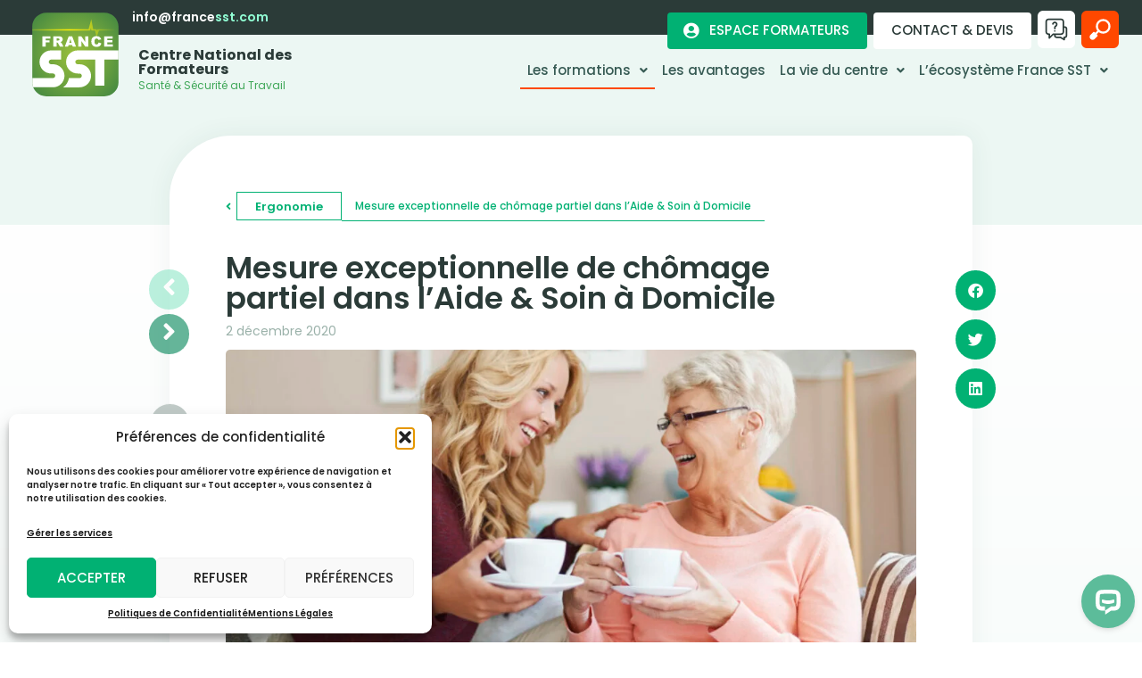

--- FILE ---
content_type: text/html; charset=UTF-8
request_url: https://francesst.com/actu-ergonomie/mesure-exceptionnelle-de-chomage-partiel-dans-laide-soin-a-domicile/
body_size: 27011
content:
<!doctype html><html lang="fr-FR"><head><meta charset="UTF-8"><meta name="viewport" content="width=device-width, initial-scale=1"><link rel="profile" href="https://gmpg.org/xfn/11"><meta name='robots' content='index, follow, max-image-preview:large, max-snippet:-1, max-video-preview:-1' /><link media="all" href="https://francesst.com/wp-content/cache/autoptimize/css/autoptimize_3b86dedb78562ac8e82ba7d1a3b0acf3.css" rel="stylesheet"><title>Mesure exceptionnelle de chômage partiel dans l’Aide &amp; Soin à Domicile</title><link rel="canonical" href="https://francesst.com/actu-ergonomie/mesure-exceptionnelle-de-chomage-partiel-dans-laide-soin-a-domicile/" /><meta property="og:locale" content="fr_FR" /><meta property="og:type" content="article" /><meta property="og:title" content="Mesure exceptionnelle de chômage partiel dans l’Aide &amp; Soin à Domicile" /><meta property="og:description" content="Les pouvoirs publics et l’Urssaf ont mis en place une mesure exceptionnelle de chômage partiel à destination de certains salariés à domicile afin de faire face aux conséquences de l’épidémie du COVID-19. Si les mesures sanitaires n’empêchent pas, la poursuite des activités des salariés de particuliers employeurs, le Gouvernement a décidé d&rsquo;activer un dispositif d’activité [&hellip;]" /><meta property="og:url" content="https://francesst.com/actu-ergonomie/mesure-exceptionnelle-de-chomage-partiel-dans-laide-soin-a-domicile/" /><meta property="og:site_name" content="France SST" /><meta property="article:publisher" content="https://www.facebook.com/francesstpoitiers/" /><meta property="article:published_time" content="2020-12-02T15:38:00+00:00" /><meta property="article:modified_time" content="2023-04-14T23:20:51+00:00" /><meta property="og:image" content="https://francesst.com/wp-content/uploads/grandma-is-my-the-best-friend-1080x675-1.jpg" /><meta property="og:image:width" content="1080" /><meta property="og:image:height" content="675" /><meta property="og:image:type" content="image/jpeg" /><meta name="author" content="admin" /><meta name="twitter:card" content="summary_large_image" /><meta name="twitter:label1" content="Écrit par" /><meta name="twitter:data1" content="admin" /><meta name="twitter:label2" content="Durée de lecture estimée" /><meta name="twitter:data2" content="2 minutes" /> <script type="application/ld+json" class="yoast-schema-graph">{"@context":"https://schema.org","@graph":[{"@type":"Article","@id":"https://francesst.com/actu-ergonomie/mesure-exceptionnelle-de-chomage-partiel-dans-laide-soin-a-domicile/#article","isPartOf":{"@id":"https://francesst.com/actu-ergonomie/mesure-exceptionnelle-de-chomage-partiel-dans-laide-soin-a-domicile/"},"author":{"name":"admin","@id":"https://francesst.com/#/schema/person/290be67730c986e430f41523070dde4d"},"headline":"Mesure exceptionnelle de chômage partiel dans l’Aide &amp; Soin à Domicile","datePublished":"2020-12-02T15:38:00+00:00","dateModified":"2023-04-14T23:20:51+00:00","mainEntityOfPage":{"@id":"https://francesst.com/actu-ergonomie/mesure-exceptionnelle-de-chomage-partiel-dans-laide-soin-a-domicile/"},"wordCount":362,"publisher":{"@id":"https://francesst.com/#organization"},"image":{"@id":"https://francesst.com/actu-ergonomie/mesure-exceptionnelle-de-chomage-partiel-dans-laide-soin-a-domicile/#primaryimage"},"thumbnailUrl":"https://francesst.com/wp-content/uploads/grandma-is-my-the-best-friend-1080x675-1.jpg","articleSection":["Ergonomie"],"inLanguage":"fr-FR"},{"@type":"WebPage","@id":"https://francesst.com/actu-ergonomie/mesure-exceptionnelle-de-chomage-partiel-dans-laide-soin-a-domicile/","url":"https://francesst.com/actu-ergonomie/mesure-exceptionnelle-de-chomage-partiel-dans-laide-soin-a-domicile/","name":"Mesure exceptionnelle de chômage partiel dans l’Aide &amp; Soin à Domicile","isPartOf":{"@id":"https://francesst.com/#website"},"primaryImageOfPage":{"@id":"https://francesst.com/actu-ergonomie/mesure-exceptionnelle-de-chomage-partiel-dans-laide-soin-a-domicile/#primaryimage"},"image":{"@id":"https://francesst.com/actu-ergonomie/mesure-exceptionnelle-de-chomage-partiel-dans-laide-soin-a-domicile/#primaryimage"},"thumbnailUrl":"https://francesst.com/wp-content/uploads/grandma-is-my-the-best-friend-1080x675-1.jpg","datePublished":"2020-12-02T15:38:00+00:00","dateModified":"2023-04-14T23:20:51+00:00","breadcrumb":{"@id":"https://francesst.com/actu-ergonomie/mesure-exceptionnelle-de-chomage-partiel-dans-laide-soin-a-domicile/#breadcrumb"},"inLanguage":"fr-FR","potentialAction":[{"@type":"ReadAction","target":["https://francesst.com/actu-ergonomie/mesure-exceptionnelle-de-chomage-partiel-dans-laide-soin-a-domicile/"]}]},{"@type":"ImageObject","inLanguage":"fr-FR","@id":"https://francesst.com/actu-ergonomie/mesure-exceptionnelle-de-chomage-partiel-dans-laide-soin-a-domicile/#primaryimage","url":"https://francesst.com/wp-content/uploads/grandma-is-my-the-best-friend-1080x675-1.jpg","contentUrl":"https://francesst.com/wp-content/uploads/grandma-is-my-the-best-friend-1080x675-1.jpg","width":1080,"height":675,"caption":"Grandma is my the best friend"},{"@type":"BreadcrumbList","@id":"https://francesst.com/actu-ergonomie/mesure-exceptionnelle-de-chomage-partiel-dans-laide-soin-a-domicile/#breadcrumb","itemListElement":[{"@type":"ListItem","position":1,"name":"Accueil","item":"https://francesst.com/"},{"@type":"ListItem","position":2,"name":"Mesure exceptionnelle de chômage partiel dans l’Aide &amp; Soin à Domicile"}]},{"@type":"WebSite","@id":"https://francesst.com/#website","url":"https://francesst.com/","name":"Centre National France SST","description":"Formation Santé et Sécurité au Travail","publisher":{"@id":"https://francesst.com/#organization"},"alternateName":"France SST","potentialAction":[{"@type":"SearchAction","target":{"@type":"EntryPoint","urlTemplate":"https://francesst.com/?s={search_term_string}"},"query-input":{"@type":"PropertyValueSpecification","valueRequired":true,"valueName":"search_term_string"}}],"inLanguage":"fr-FR"},{"@type":"Organization","@id":"https://francesst.com/#organization","name":"Centre National France SST","url":"https://francesst.com/","logo":{"@type":"ImageObject","inLanguage":"fr-FR","@id":"https://francesst.com/#/schema/logo/image/","url":"https://francesst.com/wp-content/uploads/France-sst-logo-rvb2.svg","contentUrl":"https://francesst.com/wp-content/uploads/France-sst-logo-rvb2.svg","width":100,"height":100,"caption":"Centre National France SST"},"image":{"@id":"https://francesst.com/#/schema/logo/image/"},"sameAs":["https://www.facebook.com/francesstpoitiers/","https://fr.linkedin.com/company/france-sst","https://www.instagram.com/france_sst/"]},{"@type":"Person","@id":"https://francesst.com/#/schema/person/290be67730c986e430f41523070dde4d","name":"admin","sameAs":["https://elated-antonelli.51-38-177-220.plesk.page"]}]}</script> <link rel='dns-prefetch' href='//www.googletagmanager.com' /><link rel="alternate" type="application/rss+xml" title="France SST &raquo; Flux" href="https://francesst.com/feed/" /><link rel="alternate" type="application/rss+xml" title="France SST &raquo; Flux des commentaires" href="https://francesst.com/comments/feed/" /><link rel="alternate" title="oEmbed (JSON)" type="application/json+oembed" href="https://francesst.com/wp-json/oembed/1.0/embed?url=https%3A%2F%2Ffrancesst.com%2Factu-ergonomie%2Fmesure-exceptionnelle-de-chomage-partiel-dans-laide-soin-a-domicile%2F" /><link rel="alternate" title="oEmbed (XML)" type="text/xml+oembed" href="https://francesst.com/wp-json/oembed/1.0/embed?url=https%3A%2F%2Ffrancesst.com%2Factu-ergonomie%2Fmesure-exceptionnelle-de-chomage-partiel-dans-laide-soin-a-domicile%2F&#038;format=xml" /> <script src="https://francesst.com/wp-includes/js/jquery/jquery.min.js?ver=3.7.1" id="jquery-core-js"></script> 
 <script id="google_gtagjs-js-before">window['gtag_enable_tcf_support'] = false;
window.dataLayer = window.dataLayer || [];
function gtag(){
	dataLayer.push(arguments);
}
gtag('set', 'ads_data_redaction', false);
gtag('set', 'url_passthrough', false);
gtag('consent', 'default', {
	'security_storage': "granted",
	'functionality_storage': "granted",
	'personalization_storage': "denied",
	'analytics_storage': 'denied',
	'ad_storage': "denied",
	'ad_user_data': 'denied',
	'ad_personalization': 'denied',
});

document.addEventListener("cmplz_fire_categories", function (e) {
	function gtag(){
		dataLayer.push(arguments);
	}
	var consentedCategories = e.detail.categories;
	let preferences = 'denied';
	let statistics = 'denied';
	let marketing = 'denied';

	if (cmplz_in_array( 'preferences', consentedCategories )) {
		preferences = 'granted';
	}

	if (cmplz_in_array( 'statistics', consentedCategories )) {
		statistics = 'granted';
	}

	if (cmplz_in_array( 'marketing', consentedCategories )) {
		marketing = 'granted';
	}
	gtag('consent', 'update', {
		'security_storage': "granted",
		'functionality_storage': "granted",
		'personalization_storage': preferences,
		'analytics_storage': statistics,
		'ad_storage': marketing,
		'ad_user_data': marketing,
		'ad_personalization': marketing,
	});
});

document.addEventListener("cmplz_revoke", function (e) {
	gtag('consent', 'update', {
		'security_storage': "granted",
		'functionality_storage': "granted",
		'personalization_storage': "denied",
		'analytics_storage': 'denied',
		'ad_storage': "denied",
		'ad_user_data': 'denied',
		'ad_personalization': 'denied',
	});
});
	
	
//# sourceURL=google_gtagjs-js-before</script> <script async='async' src="https://www.googletagmanager.com/gtag/js?id=GT-PH39KKX" id="google_gtagjs-js" async></script> <script id="google_gtagjs-js-after">window.dataLayer = window.dataLayer || [];function gtag(){dataLayer.push(arguments);}
gtag("set","linker",{"domains":["francesst.com"]});
gtag("js", new Date());
gtag("set", "developer_id.dZTNiMT", true);
gtag("config", "GT-PH39KKX");
 window._googlesitekit = window._googlesitekit || {}; window._googlesitekit.throttledEvents = []; window._googlesitekit.gtagEvent = (name, data) => { var key = JSON.stringify( { name, data } ); if ( !! window._googlesitekit.throttledEvents[ key ] ) { return; } window._googlesitekit.throttledEvents[ key ] = true; setTimeout( () => { delete window._googlesitekit.throttledEvents[ key ]; }, 5 ); gtag( "event", name, { ...data, event_source: "site-kit" } ); }; 
//# sourceURL=google_gtagjs-js-after</script> <link rel="https://api.w.org/" href="https://francesst.com/wp-json/" /><link rel="alternate" title="JSON" type="application/json" href="https://francesst.com/wp-json/wp/v2/posts/1059" /><link rel="EditURI" type="application/rsd+xml" title="RSD" href="https://francesst.com/xmlrpc.php?rsd" /><link rel='shortlink' href='https://francesst.com/?p=1059' /><meta name="generator" content="Site Kit by Google 1.170.0" /><meta name="generator" content="Elementor 3.28.4; features: additional_custom_breakpoints, e_local_google_fonts; settings: css_print_method-external, google_font-enabled, font_display-swap"><link rel="icon" href="https://francesst.com/wp-content/uploads/francesst-logo-main.png" sizes="32x32" /><link rel="icon" href="https://francesst.com/wp-content/uploads/francesst-logo-main.png" sizes="192x192" /><link rel="apple-touch-icon" href="https://francesst.com/wp-content/uploads/francesst-logo-main.png" /><meta name="msapplication-TileImage" content="https://francesst.com/wp-content/uploads/francesst-logo-main.png" /></head><body data-cmplz=2 class="wp-singular post-template-default single single-post postid-1059 single-format-standard wp-embed-responsive wp-theme-hello-elementor wp-child-theme-francesst theme-default elementor-default elementor-kit-4 elementor-page-999"> <a class="skip-link screen-reader-text" href="#content">Aller au contenu</a><div data-elementor-type="header" data-elementor-id="244" class="elementor elementor-244 elementor-location-header" data-elementor-post-type="elementor_library"><section class="elementor-section elementor-top-section elementor-element elementor-element-7f08295 elementor-section-boxed elementor-section-height-default elementor-section-height-default" data-id="7f08295" data-element_type="section" id="custom-header" data-settings="{&quot;jet_parallax_layout_list&quot;:[],&quot;background_background&quot;:&quot;classic&quot;}"><div class="elementor-container elementor-column-gap-default"><div class="elementor-column elementor-col-33 elementor-top-column elementor-element elementor-element-46a359e" data-id="46a359e" data-element_type="column"><div class="elementor-widget-wrap elementor-element-populated"><div class="elementor-element elementor-element-c934f51 elementor-view-default elementor-widget elementor-widget-icon" data-id="c934f51" data-element_type="widget" data-widget_type="icon.default"><div class="elementor-widget-container"><div class="elementor-icon-wrapper"> <a class="elementor-icon" href="https://francesst.com"> <svg xmlns="http://www.w3.org/2000/svg" xmlns:xlink="http://www.w3.org/1999/xlink" id="Calque_1" x="0px" y="0px" viewBox="0 0 100 100" style="enable-background:new 0 0 100 100;" xml:space="preserve"><g> <radialGradient id="Forme_00000007396999464476251070000005582357650755868291_" cx="49.9987" cy="48.4956" r="61.6921" gradientUnits="userSpaceOnUse"> <stop offset="0" style="stop-color:#9BC03A"></stop> <stop offset="0.6712" style="stop-color:#669E3F"></stop> <stop offset="1" style="stop-color:#4A8C41"></stop> </radialGradient> <path id="Forme" style="fill:url(#Forme_00000007396999464476251070000005582357650755868291_);" d="M99.81,80.96  c0,8.75-7.32,15.85-16.36,15.85l-66.89,0.02C7.53,96.84,0.2,89.74,0.2,80.99L0.18,16.04c0-8.75,7.32-15.85,16.36-15.85l66.89-0.03  C92.47,0.16,99.8,7.25,99.8,16L99.81,80.96z"></path> <g id="SST"> <path class="st1" d="M99.81,54.5H83.56v30.12H72.88V54.5h-9.12h-1.76h-9.4c-1.46,0-2.64,1.19-2.64,2.65   c0,1.46,1.19,2.65,2.64,2.65h2.18c7.35,0,13.33,5.98,13.33,13.34c0,7.35-5.98,13.33-13.33,13.33H35.94   c3.5-2.44,5.95-6.27,6.57-10.68h12.26c1.46,0,2.65-1.19,2.65-2.65c0-1.46-1.19-2.65-2.65-2.65h-2.18   c-7.35,0-13.33-5.98-13.33-13.33c0-7.35,5.98-13.33,13.33-13.33h9.4h1.76l36.05,0L99.81,54.5z M37.4,73.12   c0-7.35-5.98-13.34-13.33-13.34h-2.17c-1.46,0-2.65-1.19-2.65-2.65c0-1.46,1.19-2.65,2.65-2.65h11.54V43.81H21.89   c-7.35,0-13.33,5.98-13.33,13.33c0,7.35,5.98,13.33,13.33,13.33h2.17c1.46,0,2.65,1.19,2.65,2.65c0,1.46-1.19,2.65-2.65,2.65H0.2   l0,5.22c0,1.92,0.35,3.76,1,5.46h22.87C31.42,86.46,37.4,80.48,37.4,73.12z"></path> </g> <radialGradient id="Graph_00000088090825753357054190000006948293109346226870_" cx="43.1371" cy="18.5724" r="53.5116" gradientUnits="userSpaceOnUse"> <stop offset="0" style="stop-color:#FFF006"></stop> <stop offset="1" style="stop-color:#FFF006;stop-opacity:0"></stop> </radialGradient> <polygon id="Graph" style="fill:url(#Graph_00000088090825753357054190000006948293109346226870_);" points="75.48,19.23   75.03,21.27 74.74,19.23 70.54,19.23 68.38,7.68 65.23,19.23 0.11,19.23 0.11,20.85 67.21,20.85 67.94,17.7 68.45,20.85   72.72,20.85 74.48,28.38 77.32,20.85 99.89,20.85 99.89,19.23  "></polygon> <path id="FRANCE" class="st1" d="M11.9,27.57h9.12v2.56H15.6v2.08h4.62v2.41H15.6v4.88h-3.7V27.57z M24.55,39.5V27.57h6.15  c1.14,0,2.01,0.1,2.61,0.29c0.6,0.2,1.09,0.56,1.46,1.09c0.37,0.53,0.55,1.17,0.55,1.93c0,0.66-0.14,1.23-0.42,1.71  c-0.28,0.48-0.67,0.87-1.16,1.17c-0.31,0.19-0.75,0.35-1.3,0.47c0.44,0.15,0.76,0.29,0.96,0.44c0.14,0.1,0.33,0.31,0.59,0.63  c0.26,0.32,0.43,0.57,0.52,0.74l1.79,3.46h-4.17l-1.97-3.65c-0.25-0.47-0.47-0.78-0.67-0.92c-0.27-0.18-0.57-0.28-0.9-0.28h-0.33  v4.84H24.55z M28.26,32.4h1.56c0.17,0,0.49-0.05,0.98-0.16c0.24-0.05,0.44-0.17,0.6-0.37c0.15-0.2,0.23-0.43,0.23-0.69  c0-0.38-0.12-0.68-0.37-0.89c-0.24-0.21-0.7-0.31-1.38-0.31h-1.62V32.4z M46.31,37.53h-4.19l-0.58,1.97h-3.77l4.49-11.93h4.02  l4.48,11.93h-3.86L46.31,37.53z M45.54,34.95l-1.32-4.29l-1.3,4.29H45.54z M53.46,27.57h3.44l4.49,6.6v-6.6h3.48V39.5H61.4  l-4.47-6.55v6.55h-3.47V27.57z M76.77,34.62L80,35.59c-0.22,0.91-0.56,1.66-1.03,2.27c-0.47,0.61-1.05,1.07-1.74,1.38  c-0.69,0.31-1.57,0.46-2.64,0.46c-1.3,0-2.36-0.19-3.18-0.57c-0.82-0.38-1.53-1.04-2.13-1.99c-0.6-0.95-0.89-2.16-0.89-3.65  c0-1.97,0.52-3.49,1.58-4.55c1.05-1.06,2.54-1.59,4.46-1.59c1.5,0,2.68,0.3,3.54,0.91c0.86,0.61,1.5,1.54,1.92,2.8l-3.26,0.72  c-0.11-0.36-0.23-0.63-0.36-0.8c-0.21-0.28-0.46-0.5-0.76-0.65c-0.3-0.15-0.63-0.23-1-0.23c-0.84,0-1.48,0.34-1.92,1.01  c-0.34,0.5-0.51,1.28-0.51,2.35c0,1.32,0.2,2.23,0.6,2.72c0.4,0.49,0.96,0.74,1.69,0.74c0.71,0,1.24-0.2,1.6-0.59  C76.35,35.95,76.61,35.37,76.77,34.62z M83.29,27.57h9.88v2.55h-6.19v1.9h5.74v2.43h-5.74v2.35h6.37v2.7H83.29V27.57z"></path> <path class="st3" d="M1.15,86.37"></path></g></svg> </a></div></div></div></div></div><div class="elementor-column elementor-col-33 elementor-top-column elementor-element elementor-element-3e8b06b" data-id="3e8b06b" data-element_type="column"><div class="elementor-widget-wrap elementor-element-populated"><div class="elementor-element elementor-element-d5a9d52 elementor-widget__width-initial elementor-widget elementor-widget-text-editor" data-id="d5a9d52" data-element_type="widget" data-widget_type="text-editor.default"><div class="elementor-widget-container"> <a href="mailto:info@francesst.com"><span style="color: #ffffff;">info@france</span><span style="color: #91fed4;">sst.com</span></a></div></div></div></div><div class="elementor-column elementor-col-33 elementor-top-column elementor-element elementor-element-5fabdfd elementor-hidden-tablet elementor-hidden-mobile" data-id="5fabdfd" data-element_type="column"><div class="elementor-widget-wrap elementor-element-populated"><div class="elementor-element elementor-element-ba198cc elementor-widget__width-auto elementor-widget elementor-widget-jet-button" data-id="ba198cc" data-element_type="widget" data-widget_type="jet-button.default"><div class="elementor-widget-container"><div class="elementor-jet-button jet-elements"><div class="jet-button__container"> <a class="jet-button__instance jet-button__instance--icon-left hover-effect-2" href="https://myfrancesst.com/login" target="_blank"><div class="jet-button__plane jet-button__plane-normal"></div><div class="jet-button__plane jet-button__plane-hover"></div><div class="jet-button__state jet-button__state-normal"> <span class="jet-button__icon jet-elements-icon"><i aria-hidden="true" class="fas fa-user-circle"></i></span><span class="jet-button__label">Espace Formateurs</span></div><div class="jet-button__state jet-button__state-hover"> <span class="jet-button__icon jet-elements-icon"><i aria-hidden="true" class="fas fa-angle-right"></i></span><span class="jet-button__label">Accéder</span></div> </a></div></div></div></div><div class="elementor-element elementor-element-595142a elementor-widget__width-auto elementor-widget elementor-widget-jet-button" data-id="595142a" data-element_type="widget" data-widget_type="jet-button.default"><div class="elementor-widget-container"><div class="elementor-jet-button jet-elements"><div class="jet-button__container"> <a class="jet-button__instance jet-button__instance--icon-left hover-effect-2" href="https://francesst.com/contact/"><div class="jet-button__plane jet-button__plane-normal"></div><div class="jet-button__plane jet-button__plane-hover"></div><div class="jet-button__state jet-button__state-normal"> <span class="jet-button__label">Contact & devis</span></div><div class="jet-button__state jet-button__state-hover"> <span class="jet-button__icon jet-elements-icon"><i aria-hidden="true" class="fas fa-angle-right"></i></span><span class="jet-button__label">Accéder</span></div> </a></div></div></div></div><div class="elementor-element elementor-element-ea347a5 elementor-view-stacked elementor-shape-square elementor-widget__width-auto elementor-widget elementor-widget-icon" data-id="ea347a5" data-element_type="widget" data-widget_type="icon.default"><div class="elementor-widget-container"><div class="elementor-icon-wrapper"> <a class="elementor-icon" href="https://francesst.com/centre-aide/"> <svg xmlns="http://www.w3.org/2000/svg" id="Line" height="512" viewBox="0 0 32 32" width="512"><path d="m6 23v4c0 .404.244.769.617.924.375.155.804.069 1.09-.217l4.707-4.707h.586v1c0 1.654 1.346 3 3 3h4.723l4.762 2.857c.308.185.695.191 1.007.013.314-.177.508-.51.508-.87v-2c1.654 0 3-1.346 3-3v-9c0-1.654-1.346-3-3-3h-1v-6c0-2.206-1.794-4-4-4h-16c-2.206 0-4 1.794-4 4v13c0 2.206 1.794 4 4 4zm20-4v-5h1c.551 0 1 .449 1 1v9c0 .551-.449 1-1 1h-1c-.552 0-1 .448-1 1v1.234l-3.485-2.091c-.156-.094-.334-.143-.515-.143h-5c-.551 0-1-.449-1-1v-1h7c2.206 0 4-1.794 4-4zm-22-13c0-1.103.897-2 2-2h16c1.103 0 2 .897 2 2v13c0 1.103-.897 2-2 2h-10c-.265 0-.52.105-.707.293l-3.293 3.293v-2.586c0-.552-.448-1-1-1h-1c-1.103 0-2-.897-2-2z"></path><path d="m10.57 8.802c.38-1.873 2.164-3.078 4.056-2.747 1.412.248 2.571 1.407 2.819 2.819.261 1.486-.445 2.97-1.757 3.693-.418.23-.688.746-.688 1.314v1.119c0 .552-.448 1-1 1s-1-.448-1-1v-1.119c0-1.306.66-2.48 1.722-3.066.572-.315.868-.941.753-1.595-.104-.589-.606-1.091-1.195-1.195-.914-.161-1.608.471-1.75 1.174-.11.542-.64.893-1.179.781-.541-.109-.891-.637-.781-1.178z"></path><path d="m15 18c0 .552-.448 1-1 1s-1-.448-1-1 .448-1 1-1 1 .448 1 1z"></path></svg> </a></div></div></div><div class="elementor-element elementor-element-308db41 elementor-view-stacked elementor-shape-square elementor-widget__width-auto elementor-widget elementor-widget-icon" data-id="308db41" data-element_type="widget" data-widget_type="icon.default"><div class="elementor-widget-container"><div class="elementor-icon-wrapper"> <a class="elementor-icon" href="#elementor-action%3Aaction%3Dpopup%3Aopen%26settings%3DeyJpZCI6IjExMTYiLCJ0b2dnbGUiOmZhbHNlfQ%3D%3D"> <svg xmlns="http://www.w3.org/2000/svg" clip-rule="evenodd" fill-rule="evenodd" height="512" stroke-linejoin="round" stroke-miterlimit="2" viewBox="0 0 24 24" width="512"><g transform="translate(-240 -64)"><path d="m249.377 77.209c-2.058-2.745-1.839-6.661.657-9.157 2.736-2.736 7.178-2.736 9.914 0s2.736 7.178 0 9.914c-2.496 2.496-6.412 2.715-9.157.657l-2.035 2.036.618.618c.39.39.39 1.024 0 1.414 0 0-1.376 1.376-2.471 2.47-1.122 1.123-2.942 1.123-4.064 0-1.123-1.122-1.123-2.942 0-4.064 1.094-1.095 2.47-2.471 2.47-2.471.39-.39 1.024-.39 1.414 0l.618.618zm9.157-7.743c1.955 1.956 1.955 5.13 0 7.086-1.956 1.955-5.13 1.955-7.086 0-1.955-1.956-1.955-5.13 0-7.086 1.956-1.955 5.13-1.955 7.086 0z"></path></g></svg> </a></div></div></div></div></div></div></section><section class="elementor-section elementor-top-section elementor-element elementor-element-72a2c6c elementor-section-boxed elementor-section-height-default elementor-section-height-default" data-id="72a2c6c" data-element_type="section" data-settings="{&quot;jet_parallax_layout_list&quot;:[],&quot;background_background&quot;:&quot;classic&quot;}"><div class="elementor-container elementor-column-gap-default"><div class="elementor-column elementor-col-33 elementor-top-column elementor-element elementor-element-5f0a1a0" data-id="5f0a1a0" data-element_type="column"><div class="elementor-widget-wrap"></div></div><div class="elementor-column elementor-col-33 elementor-top-column elementor-element elementor-element-7491055" data-id="7491055" data-element_type="column"><div class="elementor-widget-wrap elementor-element-populated"><div class="elementor-element elementor-element-7c49979 elementor-widget elementor-widget-heading" data-id="7c49979" data-element_type="widget" data-widget_type="heading.default"><div class="elementor-widget-container"><p class="elementor-heading-title elementor-size-default">Centre National des Formateurs</p></div></div><div class="elementor-element elementor-element-cc90dce elementor-widget elementor-widget-heading" data-id="cc90dce" data-element_type="widget" data-widget_type="heading.default"><div class="elementor-widget-container"><p class="elementor-heading-title elementor-size-default">Santé & Sécurité au Travail</p></div></div></div></div><div class="elementor-column elementor-col-33 elementor-top-column elementor-element elementor-element-d3a0e5e" data-id="d3a0e5e" data-element_type="column"><div class="elementor-widget-wrap elementor-element-populated"><div class="elementor-element elementor-element-9edfa8a jet-nav-align-flex-end elementor-hidden-tablet elementor-hidden-mobile elementor-widget elementor-widget-jet-nav-menu" data-id="9edfa8a" data-element_type="widget" data-widget_type="jet-nav-menu.default"><div class="elementor-widget-container"><nav class="jet-nav-wrap m-layout-mobile jet-mobile-menu jet-mobile-menu--default" data-mobile-trigger-device="mobile" data-mobile-layout="default"><div class="jet-nav__mobile-trigger jet-nav-mobile-trigger-align-left"> <span class="jet-nav__mobile-trigger-open jet-blocks-icon"><i aria-hidden="true" class="fas fa-bars"></i></span> <span class="jet-nav__mobile-trigger-close jet-blocks-icon"><i aria-hidden="true" class="fas fa-times"></i></span></div><div class="menu-menu-principal-container"><div class="jet-nav m-layout-mobile jet-nav--horizontal"><div class="menu-formation-custom menu-item menu-item-type-post_type menu-item-object-page menu-item-has-children jet-nav__item-283 jet-nav__item"><a href="https://francesst.com/catalogue-formations/" class="menu-item-link menu-item-link-depth-0 menu-item-link-top"><span class="jet-nav-link-text">Les formations</span><div class="jet-nav-arrow"><i aria-hidden="true" class="fa fa-angle-down"></i></div></a><div  class="jet-nav__sub jet-nav-depth-0"><div class="menu-item menu-item-type-taxonomy menu-item-object-categories jet-nav__item-620 jet-nav__item jet-nav-item-sub"><a href="https://francesst.com/categories/secourisme/" class="menu-item-link menu-item-link-depth-1 menu-item-link-sub"><span class="jet-nav-link-text">›  Secourisme</span></a></div><div class="menu-item menu-item-type-taxonomy menu-item-object-categories jet-nav__item-622 jet-nav__item jet-nav-item-sub"><a href="https://francesst.com/categories/incendie/" class="menu-item-link menu-item-link-depth-1 menu-item-link-sub"><span class="jet-nav-link-text">›  Incendie</span></a></div><div class="menu-item menu-item-type-taxonomy menu-item-object-categories jet-nav__item-619 jet-nav__item jet-nav-item-sub"><a href="https://francesst.com/categories/ergonomie/" class="menu-item-link menu-item-link-depth-1 menu-item-link-sub"><span class="jet-nav-link-text">› Ergonomie</span></a></div><div class="menu-item menu-item-type-taxonomy menu-item-object-categories jet-nav__item-621 jet-nav__item jet-nav-item-sub"><a href="https://francesst.com/categories/prevention/" class="menu-item-link menu-item-link-depth-1 menu-item-link-sub"><span class="jet-nav-link-text">› Prévention</span></a></div><div class="menu-item menu-item-type-taxonomy menu-item-object-categories jet-nav__item-624 jet-nav__item jet-nav-item-sub"><a href="https://francesst.com/categories/electricite/" class="menu-item-link menu-item-link-depth-1 menu-item-link-sub"><span class="jet-nav-link-text">› Risques Électriques</span></a></div><div class="menu-item menu-item-type-taxonomy menu-item-object-categories jet-nav__item-623 jet-nav__item jet-nav-item-sub"><a href="https://francesst.com/categories/risques-psychosociaux/" class="menu-item-link menu-item-link-depth-1 menu-item-link-sub"><span class="jet-nav-link-text">› Risques Psychosociaux</span></a></div><div class="menu-item menu-item-type-taxonomy menu-item-object-categories jet-nav__item-625 jet-nav__item jet-nav-item-sub"><a href="https://francesst.com/categories/risques-chimiques/" class="menu-item-link menu-item-link-depth-1 menu-item-link-sub"><span class="jet-nav-link-text">› Risques Chimiques</span></a></div><div class="menu-item menu-item-type-taxonomy menu-item-object-categories jet-nav__item-626 jet-nav__item jet-nav-item-sub"><a href="https://francesst.com/categories/risques-routiers/" class="menu-item-link menu-item-link-depth-1 menu-item-link-sub"><span class="jet-nav-link-text">› Risques Routiers</span></a></div><div class="menu-item menu-item-type-post_type menu-item-object-formations jet-nav__item-2488 jet-nav__item jet-nav-item-sub"><a href="https://francesst.com/formations/formation-techniques-communication-dapprentissage-modele-preferences-cerebrales/" class="menu-item-link menu-item-link-depth-1 menu-item-link-sub"><span class="jet-nav-link-text">Séminaire Préférences Cérébrales</span></a></div></div></div><div class="menu-item menu-item-type-post_type menu-item-object-page jet-nav__item-1498 jet-nav__item"><a href="https://francesst.com/les-avantages-des-formations-france-sst/" class="menu-item-link menu-item-link-depth-0 menu-item-link-top"><span class="jet-nav-link-text">Les avantages</span></a></div><div class="menu-item menu-item-type-custom menu-item-object-custom menu-item-has-children jet-nav__item-287 jet-nav__item"><a href="#" class="menu-item-link menu-item-link-depth-0 menu-item-link-top"><span class="jet-nav-link-text">La vie du centre</span><div class="jet-nav-arrow"><i aria-hidden="true" class="fa fa-angle-down"></i></div></a><div  class="jet-nav__sub jet-nav-depth-0"><div class="menu-item menu-item-type-post_type menu-item-object-page jet-nav__item-280 jet-nav__item jet-nav-item-sub"><a href="https://francesst.com/a-propos/" class="menu-item-link menu-item-link-depth-1 menu-item-link-sub"><span class="jet-nav-link-text">› À propos du Centre National</span></a></div><div class="menu-item menu-item-type-post_type menu-item-object-page jet-nav__item-6920 jet-nav__item jet-nav-item-sub"><a href="https://francesst.com/agenda-des-formations/" class="menu-item-link menu-item-link-depth-1 menu-item-link-sub"><span class="jet-nav-link-text">› L&rsquo;agenda des formations</span></a></div><div class="menu-item menu-item-type-post_type menu-item-object-page jet-nav__item-281 jet-nav__item jet-nav-item-sub"><a href="https://francesst.com/actualites/" class="menu-item-link menu-item-link-depth-1 menu-item-link-sub"><span class="jet-nav-link-text">› L&rsquo;actualité SST</span></a></div><div class="menu-item menu-item-type-post_type menu-item-object-page jet-nav__item-284 jet-nav__item jet-nav-item-sub"><a href="https://francesst.com/seminaires-formation-sst/" class="menu-item-link menu-item-link-depth-1 menu-item-link-sub"><span class="jet-nav-link-text">› Conférences</span></a></div><div class="menu-item menu-item-type-post_type menu-item-object-page jet-nav__item-286 jet-nav__item jet-nav-item-sub"><a href="https://francesst.com/registres/" class="menu-item-link menu-item-link-depth-1 menu-item-link-sub"><span class="jet-nav-link-text">› Registres</span></a></div></div></div><div class="menu-item menu-item-type-custom menu-item-object-custom menu-item-has-children jet-nav__item-5017 jet-nav__item"><a href="#" class="menu-item-link menu-item-link-depth-0 menu-item-link-top"><span class="jet-nav-link-text">L&rsquo;écosystème France SST</span><div class="jet-nav-arrow"><i aria-hidden="true" class="fa fa-angle-down"></i></div></a><div  class="jet-nav__sub jet-nav-depth-0"><div class="menu-item menu-item-type-post_type menu-item-object-page jet-nav__item-5050 jet-nav__item jet-nav-item-sub"><a href="https://francesst.com/espace-formateur-en-ligne/" class="menu-item-link menu-item-link-depth-1 menu-item-link-sub"><span class="jet-nav-link-text">› Espace Formateurs</span></a></div><div class="menu-item menu-item-type-post_type menu-item-object-page jet-nav__item-6304 jet-nav__item jet-nav-item-sub"><a href="https://francesst.com/agences-monde/" class="menu-item-link menu-item-link-depth-1 menu-item-link-sub"><span class="jet-nav-link-text">› Nos centres dans le monde</span></a></div><div class="menu-item menu-item-type-custom menu-item-object-custom jet-nav__item-4122 jet-nav__item jet-nav-item-sub"><a target="_blank" href="https://formation-sante-travail.com/" class="menu-item-link menu-item-link-depth-1 menu-item-link-sub"><span class="jet-nav-link-text">› Réseau mondial | RIFASST</span></a></div><div class="menu-item menu-item-type-custom menu-item-object-custom jet-nav__item-5018 jet-nav__item jet-nav-item-sub"><a target="_blank" href="https://diagsst.com/" class="menu-item-link menu-item-link-depth-1 menu-item-link-sub"><span class="jet-nav-link-text">› Diagnostic en ligne | DiagSST</span></a></div><div class="menu-item menu-item-type-custom menu-item-object-custom jet-nav__item-8486 jet-nav__item jet-nav-item-sub"><a target="_blank" href="https://www.emiles.fr/" class="menu-item-link menu-item-link-depth-1 menu-item-link-sub"><span class="jet-nav-link-text">› Club Avantages</span></a></div><div class="menu-item menu-item-type-custom menu-item-object-custom jet-nav__item-5051 jet-nav__item jet-nav-item-sub"><a target="_blank" href="https://culture-securite.fr/" class="menu-item-link menu-item-link-depth-1 menu-item-link-sub"><span class="jet-nav-link-text">› Culture Sécurité | BBS</span></a></div></div></div></div></div></nav></div></div><div class="elementor-element elementor-element-5d4cf45 elementor-hidden-desktop elementor-hidden-laptop elementor-widget elementor-widget-jet-hamburger-panel" data-id="5d4cf45" data-element_type="widget" data-widget_type="jet-hamburger-panel.default"><div class="elementor-widget-container"><div class="jet-hamburger-panel jet-hamburger-panel-left-position jet-hamburger-panel-slide-effect" data-settings="{&quot;position&quot;:&quot;left&quot;,&quot;ajaxTemplate&quot;:false,&quot;ajaxTemplateCache&quot;:true,&quot;widget_id&quot;:&quot;5d4cf45&quot;,&quot;signature&quot;:&quot;158c571baf2acc9492ff2a689d8dec20&quot;}"><div class="jet-hamburger-panel__toggle" role="button" tabindex="0" aria-label="Menu"><div class="jet-hamburger-panel__toggle-icon"><span class="jet-hamburger-panel__icon icon-normal jet-blocks-icon"><svg xmlns="http://www.w3.org/2000/svg" xmlns:xlink="http://www.w3.org/1999/xlink" id="Layer_1" x="0px" y="0px" viewBox="0 0 469.333 469.333" style="enable-background:new 0 0 469.333 469.333;" xml:space="preserve"><g> <g> <g> <path d="M53.333,106.667H416c29.417,0,53.333-23.927,53.333-53.333S445.417,0,416,0H53.333C23.917,0,0,23.927,0,53.333    S23.917,106.667,53.333,106.667z M53.333,21.333H416c17.646,0,32,14.354,32,32c0,17.646-14.354,32-32,32H53.333    c-17.646,0-32-14.354-32-32C21.333,35.687,35.687,21.333,53.333,21.333z"></path> <path d="M416,181.333H53.333C23.917,181.333,0,205.26,0,234.667S23.917,288,53.333,288H416c29.417,0,53.333-23.927,53.333-53.333    S445.417,181.333,416,181.333z M416,266.667H53.333c-17.646,0-32-14.354-32-32s14.354-32,32-32H416c17.646,0,32,14.354,32,32    S433.646,266.667,416,266.667z"></path> <path d="M416,362.667H53.333C23.917,362.667,0,386.594,0,416s23.917,53.333,53.333,53.333H416    c29.417,0,53.333-23.927,53.333-53.333S445.417,362.667,416,362.667z M416,448H53.333c-17.646,0-32-14.354-32-32    c0-17.646,14.354-32,32-32H416c17.646,0,32,14.354,32,32C448,433.646,433.646,448,416,448z"></path> </g> </g></g><g></g><g></g><g></g><g></g><g></g><g></g><g></g><g></g><g></g><g></g><g></g><g></g><g></g><g></g><g></g></svg></span><span class="jet-hamburger-panel__icon icon-active jet-blocks-icon"><i aria-hidden="true" class="fas fa-times"></i></span></div><div class="jet-hamburger-panel__toggle-label"><span>Menu</span></div></div><div class="jet-hamburger-panel__instance"><div class="jet-hamburger-panel__cover"></div><div class="jet-hamburger-panel__inner"><div class="jet-hamburger-panel__close-button jet-blocks-icon"><i aria-hidden="true" class="fas fa-times"></i></div><div class="jet-hamburger-panel__content" data-template-id="1429"><div data-elementor-type="section" data-elementor-id="1429" class="elementor elementor-1429 elementor-location-header" data-elementor-post-type="elementor_library"><section class="elementor-section elementor-top-section elementor-element elementor-element-11f9efd elementor-section-full_width elementor-section-height-default elementor-section-height-default" data-id="11f9efd" data-element_type="section" data-settings="{&quot;jet_parallax_layout_list&quot;:[]}"><div class="elementor-container elementor-column-gap-default"><div class="elementor-column elementor-col-100 elementor-top-column elementor-element elementor-element-9e8f0dd" data-id="9e8f0dd" data-element_type="column"><div class="elementor-widget-wrap elementor-element-populated"><div class="elementor-element elementor-element-0462a88 elementor-widget__width-auto elementor-view-default elementor-widget elementor-widget-icon" data-id="0462a88" data-element_type="widget" data-widget_type="icon.default"><div class="elementor-widget-container"><div class="elementor-icon-wrapper"> <a class="elementor-icon" href="https://francesst.com"> <svg xmlns="http://www.w3.org/2000/svg" xmlns:xlink="http://www.w3.org/1999/xlink" id="Calque_1" x="0px" y="0px" viewBox="0 0 100 100" style="enable-background:new 0 0 100 100;" xml:space="preserve"><g> <radialGradient id="Forme_00000007396999464476251070000005582357650755868291_" cx="49.9987" cy="48.4956" r="61.6921" gradientUnits="userSpaceOnUse"> <stop offset="0" style="stop-color:#9BC03A"></stop> <stop offset="0.6712" style="stop-color:#669E3F"></stop> <stop offset="1" style="stop-color:#4A8C41"></stop> </radialGradient> <path id="Forme" style="fill:url(#Forme_00000007396999464476251070000005582357650755868291_);" d="M99.81,80.96  c0,8.75-7.32,15.85-16.36,15.85l-66.89,0.02C7.53,96.84,0.2,89.74,0.2,80.99L0.18,16.04c0-8.75,7.32-15.85,16.36-15.85l66.89-0.03  C92.47,0.16,99.8,7.25,99.8,16L99.81,80.96z"></path> <g id="SST"> <path class="st1" d="M99.81,54.5H83.56v30.12H72.88V54.5h-9.12h-1.76h-9.4c-1.46,0-2.64,1.19-2.64,2.65   c0,1.46,1.19,2.65,2.64,2.65h2.18c7.35,0,13.33,5.98,13.33,13.34c0,7.35-5.98,13.33-13.33,13.33H35.94   c3.5-2.44,5.95-6.27,6.57-10.68h12.26c1.46,0,2.65-1.19,2.65-2.65c0-1.46-1.19-2.65-2.65-2.65h-2.18   c-7.35,0-13.33-5.98-13.33-13.33c0-7.35,5.98-13.33,13.33-13.33h9.4h1.76l36.05,0L99.81,54.5z M37.4,73.12   c0-7.35-5.98-13.34-13.33-13.34h-2.17c-1.46,0-2.65-1.19-2.65-2.65c0-1.46,1.19-2.65,2.65-2.65h11.54V43.81H21.89   c-7.35,0-13.33,5.98-13.33,13.33c0,7.35,5.98,13.33,13.33,13.33h2.17c1.46,0,2.65,1.19,2.65,2.65c0,1.46-1.19,2.65-2.65,2.65H0.2   l0,5.22c0,1.92,0.35,3.76,1,5.46h22.87C31.42,86.46,37.4,80.48,37.4,73.12z"></path> </g> <radialGradient id="Graph_00000088090825753357054190000006948293109346226870_" cx="43.1371" cy="18.5724" r="53.5116" gradientUnits="userSpaceOnUse"> <stop offset="0" style="stop-color:#FFF006"></stop> <stop offset="1" style="stop-color:#FFF006;stop-opacity:0"></stop> </radialGradient> <polygon id="Graph" style="fill:url(#Graph_00000088090825753357054190000006948293109346226870_);" points="75.48,19.23   75.03,21.27 74.74,19.23 70.54,19.23 68.38,7.68 65.23,19.23 0.11,19.23 0.11,20.85 67.21,20.85 67.94,17.7 68.45,20.85   72.72,20.85 74.48,28.38 77.32,20.85 99.89,20.85 99.89,19.23  "></polygon> <path id="FRANCE" class="st1" d="M11.9,27.57h9.12v2.56H15.6v2.08h4.62v2.41H15.6v4.88h-3.7V27.57z M24.55,39.5V27.57h6.15  c1.14,0,2.01,0.1,2.61,0.29c0.6,0.2,1.09,0.56,1.46,1.09c0.37,0.53,0.55,1.17,0.55,1.93c0,0.66-0.14,1.23-0.42,1.71  c-0.28,0.48-0.67,0.87-1.16,1.17c-0.31,0.19-0.75,0.35-1.3,0.47c0.44,0.15,0.76,0.29,0.96,0.44c0.14,0.1,0.33,0.31,0.59,0.63  c0.26,0.32,0.43,0.57,0.52,0.74l1.79,3.46h-4.17l-1.97-3.65c-0.25-0.47-0.47-0.78-0.67-0.92c-0.27-0.18-0.57-0.28-0.9-0.28h-0.33  v4.84H24.55z M28.26,32.4h1.56c0.17,0,0.49-0.05,0.98-0.16c0.24-0.05,0.44-0.17,0.6-0.37c0.15-0.2,0.23-0.43,0.23-0.69  c0-0.38-0.12-0.68-0.37-0.89c-0.24-0.21-0.7-0.31-1.38-0.31h-1.62V32.4z M46.31,37.53h-4.19l-0.58,1.97h-3.77l4.49-11.93h4.02  l4.48,11.93h-3.86L46.31,37.53z M45.54,34.95l-1.32-4.29l-1.3,4.29H45.54z M53.46,27.57h3.44l4.49,6.6v-6.6h3.48V39.5H61.4  l-4.47-6.55v6.55h-3.47V27.57z M76.77,34.62L80,35.59c-0.22,0.91-0.56,1.66-1.03,2.27c-0.47,0.61-1.05,1.07-1.74,1.38  c-0.69,0.31-1.57,0.46-2.64,0.46c-1.3,0-2.36-0.19-3.18-0.57c-0.82-0.38-1.53-1.04-2.13-1.99c-0.6-0.95-0.89-2.16-0.89-3.65  c0-1.97,0.52-3.49,1.58-4.55c1.05-1.06,2.54-1.59,4.46-1.59c1.5,0,2.68,0.3,3.54,0.91c0.86,0.61,1.5,1.54,1.92,2.8l-3.26,0.72  c-0.11-0.36-0.23-0.63-0.36-0.8c-0.21-0.28-0.46-0.5-0.76-0.65c-0.3-0.15-0.63-0.23-1-0.23c-0.84,0-1.48,0.34-1.92,1.01  c-0.34,0.5-0.51,1.28-0.51,2.35c0,1.32,0.2,2.23,0.6,2.72c0.4,0.49,0.96,0.74,1.69,0.74c0.71,0,1.24-0.2,1.6-0.59  C76.35,35.95,76.61,35.37,76.77,34.62z M83.29,27.57h9.88v2.55h-6.19v1.9h5.74v2.43h-5.74v2.35h6.37v2.7H83.29V27.57z"></path> <path class="st3" d="M1.15,86.37"></path></g></svg> </a></div></div></div><div class="elementor-element elementor-element-866119a elementor-widget__width-initial elementor-widget elementor-widget-heading" data-id="866119a" data-element_type="widget" data-widget_type="heading.default"><div class="elementor-widget-container"><div class="elementor-heading-title elementor-size-default">Centre national des formateurs</div></div></div><div class="elementor-element elementor-element-d3af7e7 jet-nav-align-flex-start elementor-widget elementor-widget-jet-nav-menu" data-id="d3af7e7" data-element_type="widget" data-widget_type="jet-nav-menu.default"><div class="elementor-widget-container"><nav class="jet-nav-wrap m-layout-mobile"><div class="menu-menu-principal-container"><div class="jet-nav m-layout-mobile jet-nav--vertical jet-nav--vertical-sub-bottom"><div class="menu-formation-custom menu-item menu-item-type-post_type menu-item-object-page menu-item-has-children jet-nav__item-283 jet-nav__item"><a href="https://francesst.com/catalogue-formations/" class="menu-item-link menu-item-link-depth-0 menu-item-link-top"><span class="jet-nav-link-text">Les formations</span><div class="jet-nav-arrow"><i aria-hidden="true" class="fa fa-angle-down"></i></div></a><div  class="jet-nav__sub jet-nav-depth-0"><div class="menu-item menu-item-type-taxonomy menu-item-object-categories jet-nav__item-620 jet-nav__item jet-nav-item-sub"><a href="https://francesst.com/categories/secourisme/" class="menu-item-link menu-item-link-depth-1 menu-item-link-sub"><span class="jet-nav-link-text">›  Secourisme</span></a></div><div class="menu-item menu-item-type-taxonomy menu-item-object-categories jet-nav__item-622 jet-nav__item jet-nav-item-sub"><a href="https://francesst.com/categories/incendie/" class="menu-item-link menu-item-link-depth-1 menu-item-link-sub"><span class="jet-nav-link-text">›  Incendie</span></a></div><div class="menu-item menu-item-type-taxonomy menu-item-object-categories jet-nav__item-619 jet-nav__item jet-nav-item-sub"><a href="https://francesst.com/categories/ergonomie/" class="menu-item-link menu-item-link-depth-1 menu-item-link-sub"><span class="jet-nav-link-text">› Ergonomie</span></a></div><div class="menu-item menu-item-type-taxonomy menu-item-object-categories jet-nav__item-621 jet-nav__item jet-nav-item-sub"><a href="https://francesst.com/categories/prevention/" class="menu-item-link menu-item-link-depth-1 menu-item-link-sub"><span class="jet-nav-link-text">› Prévention</span></a></div><div class="menu-item menu-item-type-taxonomy menu-item-object-categories jet-nav__item-624 jet-nav__item jet-nav-item-sub"><a href="https://francesst.com/categories/electricite/" class="menu-item-link menu-item-link-depth-1 menu-item-link-sub"><span class="jet-nav-link-text">› Risques Électriques</span></a></div><div class="menu-item menu-item-type-taxonomy menu-item-object-categories jet-nav__item-623 jet-nav__item jet-nav-item-sub"><a href="https://francesst.com/categories/risques-psychosociaux/" class="menu-item-link menu-item-link-depth-1 menu-item-link-sub"><span class="jet-nav-link-text">› Risques Psychosociaux</span></a></div><div class="menu-item menu-item-type-taxonomy menu-item-object-categories jet-nav__item-625 jet-nav__item jet-nav-item-sub"><a href="https://francesst.com/categories/risques-chimiques/" class="menu-item-link menu-item-link-depth-1 menu-item-link-sub"><span class="jet-nav-link-text">› Risques Chimiques</span></a></div><div class="menu-item menu-item-type-taxonomy menu-item-object-categories jet-nav__item-626 jet-nav__item jet-nav-item-sub"><a href="https://francesst.com/categories/risques-routiers/" class="menu-item-link menu-item-link-depth-1 menu-item-link-sub"><span class="jet-nav-link-text">› Risques Routiers</span></a></div><div class="menu-item menu-item-type-post_type menu-item-object-formations jet-nav__item-2488 jet-nav__item jet-nav-item-sub"><a href="https://francesst.com/formations/formation-techniques-communication-dapprentissage-modele-preferences-cerebrales/" class="menu-item-link menu-item-link-depth-1 menu-item-link-sub"><span class="jet-nav-link-text">Séminaire Préférences Cérébrales</span></a></div></div></div><div class="menu-item menu-item-type-post_type menu-item-object-page jet-nav__item-1498 jet-nav__item"><a href="https://francesst.com/les-avantages-des-formations-france-sst/" class="menu-item-link menu-item-link-depth-0 menu-item-link-top"><span class="jet-nav-link-text">Les avantages</span></a></div><div class="menu-item menu-item-type-custom menu-item-object-custom menu-item-has-children jet-nav__item-287 jet-nav__item"><a href="#" class="menu-item-link menu-item-link-depth-0 menu-item-link-top"><span class="jet-nav-link-text">La vie du centre</span><div class="jet-nav-arrow"><i aria-hidden="true" class="fa fa-angle-down"></i></div></a><div  class="jet-nav__sub jet-nav-depth-0"><div class="menu-item menu-item-type-post_type menu-item-object-page jet-nav__item-280 jet-nav__item jet-nav-item-sub"><a href="https://francesst.com/a-propos/" class="menu-item-link menu-item-link-depth-1 menu-item-link-sub"><span class="jet-nav-link-text">› À propos du Centre National</span></a></div><div class="menu-item menu-item-type-post_type menu-item-object-page jet-nav__item-6920 jet-nav__item jet-nav-item-sub"><a href="https://francesst.com/agenda-des-formations/" class="menu-item-link menu-item-link-depth-1 menu-item-link-sub"><span class="jet-nav-link-text">› L&rsquo;agenda des formations</span></a></div><div class="menu-item menu-item-type-post_type menu-item-object-page jet-nav__item-281 jet-nav__item jet-nav-item-sub"><a href="https://francesst.com/actualites/" class="menu-item-link menu-item-link-depth-1 menu-item-link-sub"><span class="jet-nav-link-text">› L&rsquo;actualité SST</span></a></div><div class="menu-item menu-item-type-post_type menu-item-object-page jet-nav__item-284 jet-nav__item jet-nav-item-sub"><a href="https://francesst.com/seminaires-formation-sst/" class="menu-item-link menu-item-link-depth-1 menu-item-link-sub"><span class="jet-nav-link-text">› Conférences</span></a></div><div class="menu-item menu-item-type-post_type menu-item-object-page jet-nav__item-286 jet-nav__item jet-nav-item-sub"><a href="https://francesst.com/registres/" class="menu-item-link menu-item-link-depth-1 menu-item-link-sub"><span class="jet-nav-link-text">› Registres</span></a></div></div></div><div class="menu-item menu-item-type-custom menu-item-object-custom menu-item-has-children jet-nav__item-5017 jet-nav__item"><a href="#" class="menu-item-link menu-item-link-depth-0 menu-item-link-top"><span class="jet-nav-link-text">L&rsquo;écosystème France SST</span><div class="jet-nav-arrow"><i aria-hidden="true" class="fa fa-angle-down"></i></div></a><div  class="jet-nav__sub jet-nav-depth-0"><div class="menu-item menu-item-type-post_type menu-item-object-page jet-nav__item-5050 jet-nav__item jet-nav-item-sub"><a href="https://francesst.com/espace-formateur-en-ligne/" class="menu-item-link menu-item-link-depth-1 menu-item-link-sub"><span class="jet-nav-link-text">› Espace Formateurs</span></a></div><div class="menu-item menu-item-type-post_type menu-item-object-page jet-nav__item-6304 jet-nav__item jet-nav-item-sub"><a href="https://francesst.com/agences-monde/" class="menu-item-link menu-item-link-depth-1 menu-item-link-sub"><span class="jet-nav-link-text">› Nos centres dans le monde</span></a></div><div class="menu-item menu-item-type-custom menu-item-object-custom jet-nav__item-4122 jet-nav__item jet-nav-item-sub"><a target="_blank" href="https://formation-sante-travail.com/" class="menu-item-link menu-item-link-depth-1 menu-item-link-sub"><span class="jet-nav-link-text">› Réseau mondial | RIFASST</span></a></div><div class="menu-item menu-item-type-custom menu-item-object-custom jet-nav__item-5018 jet-nav__item jet-nav-item-sub"><a target="_blank" href="https://diagsst.com/" class="menu-item-link menu-item-link-depth-1 menu-item-link-sub"><span class="jet-nav-link-text">› Diagnostic en ligne | DiagSST</span></a></div><div class="menu-item menu-item-type-custom menu-item-object-custom jet-nav__item-8486 jet-nav__item jet-nav-item-sub"><a target="_blank" href="https://www.emiles.fr/" class="menu-item-link menu-item-link-depth-1 menu-item-link-sub"><span class="jet-nav-link-text">› Club Avantages</span></a></div><div class="menu-item menu-item-type-custom menu-item-object-custom jet-nav__item-5051 jet-nav__item jet-nav-item-sub"><a target="_blank" href="https://culture-securite.fr/" class="menu-item-link menu-item-link-depth-1 menu-item-link-sub"><span class="jet-nav-link-text">› Culture Sécurité | BBS</span></a></div></div></div></div></div></nav></div></div><div class="elementor-element elementor-element-4c85acf elementor-widget__width-inherit elementor-widget elementor-widget-jet-button" data-id="4c85acf" data-element_type="widget" data-widget_type="jet-button.default"><div class="elementor-widget-container"><div class="elementor-jet-button jet-elements"><div class="jet-button__container"> <a class="jet-button__instance jet-button__instance--icon-left hover-effect-2" href="https://francesst.com/espace-formateur-en-ligne/"><div class="jet-button__plane jet-button__plane-normal"></div><div class="jet-button__plane jet-button__plane-hover"></div><div class="jet-button__state jet-button__state-normal"> <span class="jet-button__icon jet-elements-icon"><i aria-hidden="true" class="fas fa-user-circle"></i></span><span class="jet-button__label">Espace Formateur</span></div><div class="jet-button__state jet-button__state-hover"> <span class="jet-button__icon jet-elements-icon"><i aria-hidden="true" class="fas fa-angle-right"></i></span><span class="jet-button__label">Accéder</span></div> </a></div></div></div></div><div class="elementor-element elementor-element-3a68ad4 elementor-widget__width-inherit elementor-widget elementor-widget-jet-button" data-id="3a68ad4" data-element_type="widget" data-widget_type="jet-button.default"><div class="elementor-widget-container"><div class="elementor-jet-button jet-elements"><div class="jet-button__container"> <a class="jet-button__instance jet-button__instance--icon-left hover-effect-2" href="https://francesst.com/centre-aide/"><div class="jet-button__plane jet-button__plane-normal"></div><div class="jet-button__plane jet-button__plane-hover"></div><div class="jet-button__state jet-button__state-normal"> <span class="jet-button__icon jet-elements-icon"><svg xmlns="http://www.w3.org/2000/svg" id="Line" height="512" viewBox="0 0 32 32" width="512"><path d="m6 23v4c0 .404.244.769.617.924.375.155.804.069 1.09-.217l4.707-4.707h.586v1c0 1.654 1.346 3 3 3h4.723l4.762 2.857c.308.185.695.191 1.007.013.314-.177.508-.51.508-.87v-2c1.654 0 3-1.346 3-3v-9c0-1.654-1.346-3-3-3h-1v-6c0-2.206-1.794-4-4-4h-16c-2.206 0-4 1.794-4 4v13c0 2.206 1.794 4 4 4zm20-4v-5h1c.551 0 1 .449 1 1v9c0 .551-.449 1-1 1h-1c-.552 0-1 .448-1 1v1.234l-3.485-2.091c-.156-.094-.334-.143-.515-.143h-5c-.551 0-1-.449-1-1v-1h7c2.206 0 4-1.794 4-4zm-22-13c0-1.103.897-2 2-2h16c1.103 0 2 .897 2 2v13c0 1.103-.897 2-2 2h-10c-.265 0-.52.105-.707.293l-3.293 3.293v-2.586c0-.552-.448-1-1-1h-1c-1.103 0-2-.897-2-2z"></path><path d="m10.57 8.802c.38-1.873 2.164-3.078 4.056-2.747 1.412.248 2.571 1.407 2.819 2.819.261 1.486-.445 2.97-1.757 3.693-.418.23-.688.746-.688 1.314v1.119c0 .552-.448 1-1 1s-1-.448-1-1v-1.119c0-1.306.66-2.48 1.722-3.066.572-.315.868-.941.753-1.595-.104-.589-.606-1.091-1.195-1.195-.914-.161-1.608.471-1.75 1.174-.11.542-.64.893-1.179.781-.541-.109-.891-.637-.781-1.178z"></path><path d="m15 18c0 .552-.448 1-1 1s-1-.448-1-1 .448-1 1-1 1 .448 1 1z"></path></svg></span><span class="jet-button__label">Centre d'aide</span></div><div class="jet-button__state jet-button__state-hover"> <span class="jet-button__icon jet-elements-icon"><i aria-hidden="true" class="fas fa-angle-right"></i></span><span class="jet-button__label">Accéder</span></div> </a></div></div></div></div><div class="elementor-element elementor-element-c864ca3 elementor-widget elementor-widget-spacer" data-id="c864ca3" data-element_type="widget" data-widget_type="spacer.default"><div class="elementor-widget-container"><div class="elementor-spacer"><div class="elementor-spacer-inner"></div></div></div></div><div class="elementor-element elementor-element-43f842b elementor-widget__width-initial elementor-widget elementor-widget-jet-button" data-id="43f842b" data-element_type="widget" data-widget_type="jet-button.default"><div class="elementor-widget-container"><div class="elementor-jet-button jet-elements"><div class="jet-button__container"> <a class="jet-button__instance jet-button__instance--icon-left hover-effect-2" href="https://francesst.com/contact/"><div class="jet-button__plane jet-button__plane-normal"></div><div class="jet-button__plane jet-button__plane-hover"></div><div class="jet-button__state jet-button__state-normal"> <span class="jet-button__label">Contact & devis</span></div><div class="jet-button__state jet-button__state-hover"> <span class="jet-button__icon jet-elements-icon"><i aria-hidden="true" class="fas fa-angle-right"></i></span><span class="jet-button__label">Accéder</span></div> </a></div></div></div></div></div></div></div></section></div></div></div></div></div></div></div></div></div></div></section></div><div data-elementor-type="single-post" data-elementor-id="999" class="elementor elementor-999 elementor-location-single post-1059 post type-post status-publish format-standard has-post-thumbnail hentry category-actu-ergonomie" data-elementor-post-type="elementor_library"><section class="elementor-section elementor-top-section elementor-element elementor-element-62e7cd8 elementor-section-boxed elementor-section-height-default elementor-section-height-default" data-id="62e7cd8" data-element_type="section" data-settings="{&quot;jet_parallax_layout_list&quot;:[],&quot;background_background&quot;:&quot;classic&quot;}"><div class="elementor-background-overlay"></div><div class="elementor-container elementor-column-gap-default"><div class="elementor-column elementor-col-100 elementor-top-column elementor-element elementor-element-9da17ca" data-id="9da17ca" data-element_type="column"><div class="elementor-widget-wrap elementor-element-populated"><div class="elementor-element elementor-element-f40027c elementor-widget elementor-widget-spacer" data-id="f40027c" data-element_type="widget" data-widget_type="spacer.default"><div class="elementor-widget-container"><div class="elementor-spacer"><div class="elementor-spacer-inner"></div></div></div></div></div></div></div></section><section class="elementor-section elementor-top-section elementor-element elementor-element-45beb83 elementor-section-boxed elementor-section-height-default elementor-section-height-default" data-id="45beb83" data-element_type="section" data-settings="{&quot;jet_parallax_layout_list&quot;:[],&quot;background_background&quot;:&quot;gradient&quot;}"><div class="elementor-container elementor-column-gap-default"><div class="elementor-column elementor-col-100 elementor-top-column elementor-element elementor-element-cfb14a5 content-main-post" data-id="cfb14a5" data-element_type="column" data-settings="{&quot;background_background&quot;:&quot;classic&quot;}"><div class="elementor-widget-wrap elementor-element-populated"><div class="elementor-element elementor-element-05309dc elementor-widget__width-auto elementor-widget elementor-widget-jet-listing-dynamic-terms" data-id="05309dc" data-element_type="widget" data-widget_type="jet-listing-dynamic-terms.default"><div class="elementor-widget-container"><div class="jet-listing jet-listing-dynamic-terms"><i class="jet-listing-dynamic-terms__icon fas fa-angle-left" aria-hidden="true"></i><a href="https://francesst.com/category/actu-ergonomie/" class="jet-listing-dynamic-terms__link">Ergonomie</a></div></div></div><div class="elementor-element elementor-element-5ac4f91 elementor-widget__width-auto elementor-hidden-tablet elementor-hidden-mobile elementor-widget elementor-widget-button" data-id="5ac4f91" data-element_type="widget" data-widget_type="button.default"><div class="elementor-widget-container"><div class="elementor-button-wrapper"> <a class="elementor-button elementor-button-link elementor-size-sm" href="#"> <span class="elementor-button-content-wrapper"> <span class="elementor-button-text">Mesure exceptionnelle de chômage partiel dans l’Aide &amp; Soin à Domicile</span> </span> </a></div></div></div><div class="elementor-element elementor-element-86e9c17 elementor-widget elementor-widget-spacer" data-id="86e9c17" data-element_type="widget" data-widget_type="spacer.default"><div class="elementor-widget-container"><div class="elementor-spacer"><div class="elementor-spacer-inner"></div></div></div></div><div class="elementor-element elementor-element-59d4e40 elementor-share-buttons--view-icon elementor-share-buttons--skin-flat elementor-share-buttons--shape-circle elementor-grid-1 elementor-share-buttons--color-custom elementor-widget__width-auto elementor-absolute elementor-hidden-tablet elementor-hidden-mobile elementor-widget elementor-widget-share-buttons" data-id="59d4e40" data-element_type="widget" data-settings="{&quot;_position&quot;:&quot;absolute&quot;}" data-widget_type="share-buttons.default"><div class="elementor-widget-container"><div class="elementor-grid"><div class="elementor-grid-item"><div
 class="elementor-share-btn elementor-share-btn_facebook"
 role="button"
 tabindex="0"
 aria-label="Partager sur facebook"
 > <span class="elementor-share-btn__icon"> <i class="fab fa-facebook" aria-hidden="true"></i> </span></div></div><div class="elementor-grid-item"><div
 class="elementor-share-btn elementor-share-btn_twitter"
 role="button"
 tabindex="0"
 aria-label="Partager sur twitter"
 > <span class="elementor-share-btn__icon"> <i class="fab fa-twitter" aria-hidden="true"></i> </span></div></div><div class="elementor-grid-item"><div
 class="elementor-share-btn elementor-share-btn_linkedin"
 role="button"
 tabindex="0"
 aria-label="Partager sur linkedin"
 > <span class="elementor-share-btn__icon"> <i class="fab fa-linkedin" aria-hidden="true"></i> </span></div></div></div></div></div><div class="elementor-element elementor-element-03996d8 elementor-widget__width-auto elementor-absolute elementor-hidden-tablet elementor-hidden-mobile elementor-post-navigation-borders-yes elementor-invisible elementor-widget elementor-widget-post-navigation" data-id="03996d8" data-element_type="widget" id="nav-postactu" data-settings="{&quot;_position&quot;:&quot;absolute&quot;,&quot;sticky&quot;:&quot;top&quot;,&quot;sticky_on&quot;:[&quot;desktop&quot;,&quot;laptop&quot;,&quot;tablet&quot;],&quot;sticky_offset&quot;:40,&quot;_animation&quot;:&quot;zoomInLeft&quot;,&quot;sticky_effects_offset&quot;:0,&quot;sticky_anchor_link_offset&quot;:0}" data-widget_type="post-navigation.default"><div class="elementor-widget-container"><div class="elementor-post-navigation"><div class="elementor-post-navigation__prev elementor-post-navigation__link"> <a href="https://francesst.com/actu-secourisme/nouveau-systeme-dalerte-aux-populations/" rel="prev"><span class="post-navigation__arrow-wrapper post-navigation__arrow-prev"><i class="fa fa-angle-left" aria-hidden="true"></i><span class="elementor-screen-only">Précédent</span></span><span class="elementor-post-navigation__link__prev"></span></a></div><div class="elementor-post-navigation__separator-wrapper"><div class="elementor-post-navigation__separator"></div></div><div class="elementor-post-navigation__next elementor-post-navigation__link"> <a href="https://francesst.com/actu-ergonomie/1er-janvier-2021-integration-alm-a-nos-formations-foaps-asd/" rel="next"><span class="elementor-post-navigation__link__next"></span><span class="post-navigation__arrow-wrapper post-navigation__arrow-next"><i class="fa fa-angle-right" aria-hidden="true"></i><span class="elementor-screen-only">Suivant</span></span></a></div></div></div></div><div class="elementor-element elementor-element-0e6fb1d elementor-widget__width-initial elementor-widget elementor-widget-heading" data-id="0e6fb1d" data-element_type="widget" data-widget_type="heading.default"><div class="elementor-widget-container"><h1 class="elementor-heading-title elementor-size-default">Mesure exceptionnelle de chômage partiel dans l’Aide &amp; Soin à Domicile</h1></div></div><div class="elementor-element elementor-element-34cca3b elementor-widget elementor-widget-post-info" data-id="34cca3b" data-element_type="widget" data-widget_type="post-info.default"><div class="elementor-widget-container"><ul class="elementor-inline-items elementor-icon-list-items elementor-post-info"><li class="elementor-icon-list-item elementor-repeater-item-64eb3e4 elementor-inline-item" itemprop="datePublished"> <span class="elementor-icon-list-text elementor-post-info__item elementor-post-info__item--type-date"> <time>2 décembre 2020</time> </span></li></ul></div></div><div class="elementor-element elementor-element-ded4aab elementor-fixed elementor-widget elementor-widget-progress-tracker" data-id="ded4aab" data-element_type="widget" data-settings="{&quot;_position&quot;:&quot;fixed&quot;,&quot;sticky&quot;:&quot;top&quot;,&quot;sticky_effects_offset&quot;:6,&quot;sticky_parent&quot;:&quot;yes&quot;,&quot;type&quot;:&quot;horizontal&quot;,&quot;relative_to&quot;:&quot;entire_page&quot;,&quot;sticky_on&quot;:[&quot;desktop&quot;,&quot;laptop&quot;,&quot;tablet&quot;,&quot;mobile&quot;],&quot;sticky_offset&quot;:0,&quot;sticky_anchor_link_offset&quot;:0}" data-widget_type="progress-tracker.default"><div class="elementor-widget-container"><div class="elementor-scrolling-tracker elementor-scrolling-tracker-horizontal elementor-scrolling-tracker-alignment-"><div class="current-progress"><div class="current-progress-percentage"></div></div></div></div></div><div class="elementor-element elementor-element-c6e5b67 elementor-widget__width-auto elementor-absolute elementor-hidden-tablet elementor-hidden-mobile elementor-invisible elementor-widget elementor-widget-shortcode" data-id="c6e5b67" data-element_type="widget" data-settings="{&quot;_position&quot;:&quot;absolute&quot;,&quot;sticky&quot;:&quot;top&quot;,&quot;sticky_on&quot;:[&quot;desktop&quot;,&quot;laptop&quot;,&quot;tablet&quot;],&quot;sticky_offset&quot;:142,&quot;_animation&quot;:&quot;bounceInUp&quot;,&quot;_animation_delay&quot;:2500,&quot;sticky_effects_offset&quot;:0,&quot;sticky_anchor_link_offset&quot;:0}" data-widget_type="shortcode.default"><div class="elementor-widget-container"><div class="elementor-shortcode"><div class='printomatic pom-small-white ' id='id9814'  data-print_target='.content-main-post'></div></div></div></div><div class="elementor-element elementor-element-d87943e elementor-widget elementor-widget-image" data-id="d87943e" data-element_type="widget" data-widget_type="image.default"><div class="elementor-widget-container"> <img width="800" height="500" src="https://francesst.com/wp-content/uploads/grandma-is-my-the-best-friend-1080x675-1-1024x640.jpg" class="attachment-large size-large wp-image-1060" alt="" srcset="https://francesst.com/wp-content/uploads/grandma-is-my-the-best-friend-1080x675-1-1024x640.jpg 1024w, https://francesst.com/wp-content/uploads/grandma-is-my-the-best-friend-1080x675-1-300x188.jpg 300w, https://francesst.com/wp-content/uploads/grandma-is-my-the-best-friend-1080x675-1-768x480.jpg 768w, https://francesst.com/wp-content/uploads/grandma-is-my-the-best-friend-1080x675-1.jpg 1080w" sizes="(max-width: 800px) 100vw, 800px" /></div></div><div class="elementor-element elementor-element-67ab422 elementor-widget elementor-widget-theme-post-content" data-id="67ab422" data-element_type="widget" id="style-content-main" data-widget_type="theme-post-content.default"><div class="elementor-widget-container"><p><strong>Les pouvoirs publics et l’Urssaf ont mis en place une mesure exceptionnelle de chômage partiel à destination de certains salariés à domicile afin de faire face aux conséquences de l’épidémie du COVID-19.</strong></p><p>Si les mesures sanitaires n’empêchent pas, la poursuite des activités des salariés de particuliers employeurs, le Gouvernement a décidé d&rsquo;activer un dispositif d’activité partielle ciblé pour certains salariés de particuliers employeurs du&nbsp;<a href="https://www.francesst.com/acteur-prevention-secours-aide-soins-a-domicile-aps-asd">secteur du service à la personne</a>.&nbsp;Le dispositif d’activité partielle, qui sera géré par les centres&nbsp;<strong>CESU</strong>&nbsp;et&nbsp;<strong>PAJEMPLOI</strong>, est ouvert aux salariés de particuliers employeurs dans les cas suivants :</p><ul class="wp-block-list"><li>salariés de particuliers employeurs pour des&nbsp;<strong>activités non autorisées durant le confinement</strong>&nbsp;(cours à domicile hors soutien scolaire notamment comme par exemple un cours de musique)</li><li>salariés d’un particulier employeur exerçant une&nbsp;<strong>activité indépendante arrêtée du fait des mesures sanitaires</strong>&nbsp;(gérants de commerces ne pouvant accueillir de public en particulier)</li><li><strong>salariés « vulnérables&nbsp;» susceptibles de développer des formes graves de Covid-19</strong>&nbsp;(critères définis par le haut conseil de la santé publique et listés dans le&nbsp;décret du 10 novembre 2020).</li></ul><blockquote class="wp-block-quote is-layout-flow wp-block-quote-is-layout-flow"><p>Les particuliers employeurs intéressés doivent&nbsp;<strong>garantir au moins 80&nbsp;% du salaire net de leur salarié</strong>&nbsp;et ne peuvent verser un montant inférieur au montant minimal prévu par la convention collective.&nbsp;<strong>L’URSSAF remboursera à l’employeur 65&nbsp;% de la rémunération nette prévue pour les heures concernées</strong>. Les employeurs concernés devront remplir le&nbsp;<strong>formulaire d’indemnisation exceptionnelle</strong>, accessible&nbsp;<strong>à partir du 10 décembre</strong>&nbsp;sur les sites&nbsp;<strong>CESU</strong>&nbsp;et&nbsp;<strong>PAJEMPLOI</strong>&nbsp;(pour les parents employeurs qui font garder leur(s) enfant(s) par une assistante maternelle agréée ou une garde d’enfants à domicile).</p></blockquote><p>Le dispositif sera applicable à la même date pour les salariés embauchés par l’<strong>intermédiaire d’une association mandataire</strong>.</p><p>CM France SST<br>&gt; Mercredi 2 décembre 2020</p></div></div><div class="elementor-element elementor-element-8d2c4df elementor-hidden-desktop elementor-hidden-laptop elementor-widget-divider--view-line elementor-widget elementor-widget-divider" data-id="8d2c4df" data-element_type="widget" data-widget_type="divider.default"><div class="elementor-widget-container"><div class="elementor-divider"> <span class="elementor-divider-separator"> </span></div></div></div><div class="elementor-element elementor-element-76d44d9 elementor-hidden-desktop elementor-hidden-laptop elementor-widget elementor-widget-text-editor" data-id="76d44d9" data-element_type="widget" data-widget_type="text-editor.default"><div class="elementor-widget-container"><p>Partager cette article sur les réseaux sociaux</p></div></div><div class="elementor-element elementor-element-00837b8 elementor-share-buttons--view-icon elementor-share-buttons--skin-flat elementor-share-buttons--shape-circle elementor-share-buttons--color-custom elementor-hidden-desktop elementor-hidden-laptop elementor-grid-0 elementor-widget elementor-widget-share-buttons" data-id="00837b8" data-element_type="widget" data-widget_type="share-buttons.default"><div class="elementor-widget-container"><div class="elementor-grid"><div class="elementor-grid-item"><div
 class="elementor-share-btn elementor-share-btn_facebook"
 role="button"
 tabindex="0"
 aria-label="Partager sur facebook"
 > <span class="elementor-share-btn__icon"> <i class="fab fa-facebook" aria-hidden="true"></i> </span></div></div><div class="elementor-grid-item"><div
 class="elementor-share-btn elementor-share-btn_twitter"
 role="button"
 tabindex="0"
 aria-label="Partager sur twitter"
 > <span class="elementor-share-btn__icon"> <i class="fab fa-twitter" aria-hidden="true"></i> </span></div></div><div class="elementor-grid-item"><div
 class="elementor-share-btn elementor-share-btn_linkedin"
 role="button"
 tabindex="0"
 aria-label="Partager sur linkedin"
 > <span class="elementor-share-btn__icon"> <i class="fab fa-linkedin" aria-hidden="true"></i> </span></div></div></div></div></div></div></div></div></section><section class="elementor-section elementor-top-section elementor-element elementor-element-67b2baf elementor-section-boxed elementor-section-height-default elementor-section-height-default" data-id="67b2baf" data-element_type="section" data-settings="{&quot;jet_parallax_layout_list&quot;:[],&quot;background_background&quot;:&quot;classic&quot;}"><div class="elementor-container elementor-column-gap-default"><div class="elementor-column elementor-col-100 elementor-top-column elementor-element elementor-element-c024b3a" data-id="c024b3a" data-element_type="column" data-settings="{&quot;background_background&quot;:&quot;classic&quot;}"><div class="elementor-widget-wrap elementor-element-populated"><div class="elementor-element elementor-element-6131909 elementor-fixed elementor-widget elementor-widget-progress-tracker" data-id="6131909" data-element_type="widget" data-settings="{&quot;_position&quot;:&quot;fixed&quot;,&quot;sticky&quot;:&quot;top&quot;,&quot;sticky_effects_offset&quot;:6,&quot;sticky_parent&quot;:&quot;yes&quot;,&quot;type&quot;:&quot;horizontal&quot;,&quot;relative_to&quot;:&quot;entire_page&quot;,&quot;sticky_on&quot;:[&quot;desktop&quot;,&quot;laptop&quot;,&quot;tablet&quot;,&quot;mobile&quot;],&quot;sticky_offset&quot;:0,&quot;sticky_anchor_link_offset&quot;:0}" data-widget_type="progress-tracker.default"><div class="elementor-widget-container"><div class="elementor-scrolling-tracker elementor-scrolling-tracker-horizontal elementor-scrolling-tracker-alignment-"><div class="current-progress"><div class="current-progress-percentage"></div></div></div></div></div><div class="elementor-element elementor-element-0ae99cb elementor-widget elementor-widget-heading" data-id="0ae99cb" data-element_type="widget" data-widget_type="heading.default"><div class="elementor-widget-container"><h2 class="elementor-heading-title elementor-size-default">Dans la même catégorie</h2></div></div><div class="elementor-element elementor-element-a7c4f09 elementor-widget elementor-widget-jet-listing-grid" data-id="a7c4f09" data-element_type="widget" data-settings="{&quot;columns&quot;:&quot;2&quot;,&quot;columns_mobile&quot;:&quot;1&quot;}" data-widget_type="jet-listing-grid.default"><div class="elementor-widget-container"><div class="jet-listing-grid jet-listing"><div class="jet-listing-grid__items grid-col-desk-2 grid-col-tablet-2 grid-col-mobile-1 jet-listing-grid--1253" data-queried-id="1059|WP_Post" data-nav="{&quot;enabled&quot;:false,&quot;type&quot;:null,&quot;more_el&quot;:null,&quot;query&quot;:[],&quot;widget_settings&quot;:{&quot;lisitng_id&quot;:1253,&quot;posts_num&quot;:6,&quot;columns&quot;:2,&quot;columns_tablet&quot;:2,&quot;columns_mobile&quot;:1,&quot;column_min_width&quot;:240,&quot;column_min_width_tablet&quot;:240,&quot;column_min_width_mobile&quot;:240,&quot;inline_columns_css&quot;:false,&quot;is_archive_template&quot;:&quot;&quot;,&quot;post_status&quot;:[&quot;publish&quot;],&quot;use_random_posts_num&quot;:&quot;&quot;,&quot;max_posts_num&quot;:9,&quot;not_found_message&quot;:&quot;D\u00e9couvrez prochainement l&#039;actualit\u00e9 en avant !&quot;,&quot;is_masonry&quot;:false,&quot;equal_columns_height&quot;:&quot;&quot;,&quot;use_load_more&quot;:&quot;&quot;,&quot;load_more_id&quot;:&quot;btn-morepost&quot;,&quot;load_more_type&quot;:&quot;click&quot;,&quot;load_more_offset&quot;:{&quot;unit&quot;:&quot;px&quot;,&quot;size&quot;:0,&quot;sizes&quot;:[]},&quot;use_custom_post_types&quot;:&quot;&quot;,&quot;custom_post_types&quot;:[],&quot;hide_widget_if&quot;:&quot;&quot;,&quot;carousel_enabled&quot;:&quot;&quot;,&quot;slides_to_scroll&quot;:&quot;1&quot;,&quot;arrows&quot;:&quot;true&quot;,&quot;arrow_icon&quot;:&quot;fa fa-angle-left&quot;,&quot;dots&quot;:&quot;&quot;,&quot;autoplay&quot;:&quot;true&quot;,&quot;pause_on_hover&quot;:&quot;true&quot;,&quot;autoplay_speed&quot;:5000,&quot;infinite&quot;:&quot;true&quot;,&quot;center_mode&quot;:&quot;&quot;,&quot;effect&quot;:&quot;slide&quot;,&quot;speed&quot;:500,&quot;inject_alternative_items&quot;:&quot;&quot;,&quot;injection_items&quot;:[],&quot;scroll_slider_enabled&quot;:&quot;&quot;,&quot;scroll_slider_on&quot;:[&quot;desktop&quot;,&quot;tablet&quot;,&quot;mobile&quot;],&quot;custom_query&quot;:false,&quot;custom_query_id&quot;:&quot;&quot;,&quot;_element_id&quot;:&quot;&quot;,&quot;collapse_first_last_gap&quot;:false,&quot;list_items_wrapper_tag&quot;:&quot;div&quot;,&quot;list_item_tag&quot;:&quot;div&quot;,&quot;empty_items_wrapper_tag&quot;:&quot;div&quot;}}" data-page="1" data-pages="1" data-listing-source="posts" data-listing-id="1253" data-query-id=""><div class="jet-listing-grid__item jet-listing-dynamic-post-3485" data-post-id="3485" ><div class="jet-engine-listing-overlay-wrap" data-url="https://francesst.com/actu-ergonomie/travail-isole-interdit-dans-certains-cas-2/"><div data-elementor-type="jet-listing-items" data-elementor-id="1253" class="elementor elementor-1253" data-elementor-post-type="jet-engine"><section class="elementor-section elementor-top-section elementor-element elementor-element-038b0ed elementor-section-full_width elementor-section-height-default elementor-section-height-default" data-id="038b0ed" data-element_type="section" data-settings="{&quot;jet_parallax_layout_list&quot;:[]}"><div class="elementor-container elementor-column-gap-default"><div class="elementor-column elementor-col-100 elementor-top-column elementor-element elementor-element-8383b57" data-id="8383b57" data-element_type="column"><div class="elementor-widget-wrap elementor-element-populated"><div class="elementor-element elementor-element-5a77c7b elementor-widget__width-auto elementor-widget elementor-widget-jet-listing-dynamic-terms" data-id="5a77c7b" data-element_type="widget" data-widget_type="jet-listing-dynamic-terms.default"><div class="elementor-widget-container"><div class="jet-listing jet-listing-dynamic-terms"><i class="jet-listing-dynamic-terms__icon far fa-folder" aria-hidden="true"></i><span class="jet-listing-dynamic-terms__link">Ergonomie</span></div></div></div><div class="elementor-element elementor-element-797b4f4 elementor-widget elementor-widget-image" data-id="797b4f4" data-element_type="widget" data-widget_type="image.default"><div class="elementor-widget-container"> <img width="768" height="384" src="https://francesst.com/wp-content/uploads/bureau-768x384.jpg" class="attachment-medium_large size-medium_large wp-image-3487" alt="" srcset="https://francesst.com/wp-content/uploads/bureau-768x384.jpg 768w, https://francesst.com/wp-content/uploads/bureau-300x150.jpg 300w, https://francesst.com/wp-content/uploads/bureau-1024x512.jpg 1024w, https://francesst.com/wp-content/uploads/bureau-1536x768.jpg 1536w, https://francesst.com/wp-content/uploads/bureau.jpg 1920w" sizes="(max-width: 768px) 100vw, 768px" /></div></div><div class="elementor-element elementor-element-74a146a elementor-widget elementor-widget-post-info" data-id="74a146a" data-element_type="widget" data-widget_type="post-info.default"><div class="elementor-widget-container"><ul class="elementor-inline-items elementor-icon-list-items elementor-post-info"><li class="elementor-icon-list-item elementor-repeater-item-aafe73a elementor-inline-item" itemprop="datePublished"> <span class="elementor-icon-list-text elementor-post-info__item elementor-post-info__item--type-date"> <span class="elementor-post-info__item-prefix">NEWS</span> <time>15 avril</time> </span></li></ul></div></div><div class="elementor-element elementor-element-74482ef elementor-widget elementor-widget-heading" data-id="74482ef" data-element_type="widget" data-widget_type="heading.default"><div class="elementor-widget-container"><h2 class="elementor-heading-title elementor-size-default">Quelle surface minimale dans les bureaux ?</h2></div></div></div></div></div></section></div> <a href="https://francesst.com/actu-ergonomie/travail-isole-interdit-dans-certains-cas-2/" class="jet-engine-listing-overlay-link"></a></div></div><div class="jet-listing-grid__item jet-listing-dynamic-post-1055" data-post-id="1055" ><div class="jet-engine-listing-overlay-wrap" data-url="https://francesst.com/actu-ergonomie/1er-janvier-2021-integration-alm-a-nos-formations-foaps-asd/"><div data-elementor-type="jet-listing-items" data-elementor-id="1253" class="elementor elementor-1253" data-elementor-post-type="jet-engine"><section class="elementor-section elementor-top-section elementor-element elementor-element-038b0ed elementor-section-full_width elementor-section-height-default elementor-section-height-default" data-id="038b0ed" data-element_type="section" data-settings="{&quot;jet_parallax_layout_list&quot;:[]}"><div class="elementor-container elementor-column-gap-default"><div class="elementor-column elementor-col-100 elementor-top-column elementor-element elementor-element-8383b57" data-id="8383b57" data-element_type="column"><div class="elementor-widget-wrap elementor-element-populated"><div class="elementor-element elementor-element-5a77c7b elementor-widget__width-auto elementor-widget elementor-widget-jet-listing-dynamic-terms" data-id="5a77c7b" data-element_type="widget" data-widget_type="jet-listing-dynamic-terms.default"><div class="elementor-widget-container"><div class="jet-listing jet-listing-dynamic-terms"><i class="jet-listing-dynamic-terms__icon far fa-folder" aria-hidden="true"></i><span class="jet-listing-dynamic-terms__link">Ergonomie</span></div></div></div><div class="elementor-element elementor-element-797b4f4 elementor-widget elementor-widget-image" data-id="797b4f4" data-element_type="widget" data-widget_type="image.default"><div class="elementor-widget-container"> <img width="768" height="480" src="https://francesst.com/wp-content/uploads/Capture-decran-2020-12-18-a-11.46.06-1080x675-1-768x480.jpg" class="attachment-medium_large size-medium_large wp-image-1056" alt="" srcset="https://francesst.com/wp-content/uploads/Capture-decran-2020-12-18-a-11.46.06-1080x675-1-768x480.jpg 768w, https://francesst.com/wp-content/uploads/Capture-decran-2020-12-18-a-11.46.06-1080x675-1-300x188.jpg 300w, https://francesst.com/wp-content/uploads/Capture-decran-2020-12-18-a-11.46.06-1080x675-1-1024x640.jpg 1024w, https://francesst.com/wp-content/uploads/Capture-decran-2020-12-18-a-11.46.06-1080x675-1.jpg 1080w" sizes="(max-width: 768px) 100vw, 768px" /></div></div><div class="elementor-element elementor-element-74a146a elementor-widget elementor-widget-post-info" data-id="74a146a" data-element_type="widget" data-widget_type="post-info.default"><div class="elementor-widget-container"><ul class="elementor-inline-items elementor-icon-list-items elementor-post-info"><li class="elementor-icon-list-item elementor-repeater-item-aafe73a elementor-inline-item" itemprop="datePublished"> <span class="elementor-icon-list-text elementor-post-info__item elementor-post-info__item--type-date"> <span class="elementor-post-info__item-prefix">NEWS</span> <time>18 décembre</time> </span></li></ul></div></div><div class="elementor-element elementor-element-74482ef elementor-widget elementor-widget-heading" data-id="74482ef" data-element_type="widget" data-widget_type="heading.default"><div class="elementor-widget-container"><h2 class="elementor-heading-title elementor-size-default">1er Janvier 2021 &gt; Intégration ALM à nos formations FoAPS ASD</h2></div></div></div></div></div></section></div> <a href="https://francesst.com/actu-ergonomie/1er-janvier-2021-integration-alm-a-nos-formations-foaps-asd/" class="jet-engine-listing-overlay-link"></a></div></div><div class="jet-listing-grid__item jet-listing-dynamic-post-1059" data-post-id="1059" ><div class="jet-engine-listing-overlay-wrap" data-url="https://francesst.com/actu-ergonomie/mesure-exceptionnelle-de-chomage-partiel-dans-laide-soin-a-domicile/"><div data-elementor-type="jet-listing-items" data-elementor-id="1253" class="elementor elementor-1253" data-elementor-post-type="jet-engine"><section class="elementor-section elementor-top-section elementor-element elementor-element-038b0ed elementor-section-full_width elementor-section-height-default elementor-section-height-default" data-id="038b0ed" data-element_type="section" data-settings="{&quot;jet_parallax_layout_list&quot;:[]}"><div class="elementor-container elementor-column-gap-default"><div class="elementor-column elementor-col-100 elementor-top-column elementor-element elementor-element-8383b57" data-id="8383b57" data-element_type="column"><div class="elementor-widget-wrap elementor-element-populated"><div class="elementor-element elementor-element-5a77c7b elementor-widget__width-auto elementor-widget elementor-widget-jet-listing-dynamic-terms" data-id="5a77c7b" data-element_type="widget" data-widget_type="jet-listing-dynamic-terms.default"><div class="elementor-widget-container"><div class="jet-listing jet-listing-dynamic-terms"><i class="jet-listing-dynamic-terms__icon far fa-folder" aria-hidden="true"></i><span class="jet-listing-dynamic-terms__link">Ergonomie</span></div></div></div><div class="elementor-element elementor-element-797b4f4 elementor-widget elementor-widget-image" data-id="797b4f4" data-element_type="widget" data-widget_type="image.default"><div class="elementor-widget-container"> <img width="768" height="480" src="https://francesst.com/wp-content/uploads/grandma-is-my-the-best-friend-1080x675-1-768x480.jpg" class="attachment-medium_large size-medium_large wp-image-1060" alt="" srcset="https://francesst.com/wp-content/uploads/grandma-is-my-the-best-friend-1080x675-1-768x480.jpg 768w, https://francesst.com/wp-content/uploads/grandma-is-my-the-best-friend-1080x675-1-300x188.jpg 300w, https://francesst.com/wp-content/uploads/grandma-is-my-the-best-friend-1080x675-1-1024x640.jpg 1024w, https://francesst.com/wp-content/uploads/grandma-is-my-the-best-friend-1080x675-1.jpg 1080w" sizes="(max-width: 768px) 100vw, 768px" /></div></div><div class="elementor-element elementor-element-74a146a elementor-widget elementor-widget-post-info" data-id="74a146a" data-element_type="widget" data-widget_type="post-info.default"><div class="elementor-widget-container"><ul class="elementor-inline-items elementor-icon-list-items elementor-post-info"><li class="elementor-icon-list-item elementor-repeater-item-aafe73a elementor-inline-item" itemprop="datePublished"> <span class="elementor-icon-list-text elementor-post-info__item elementor-post-info__item--type-date"> <span class="elementor-post-info__item-prefix">NEWS</span> <time>2 décembre</time> </span></li></ul></div></div><div class="elementor-element elementor-element-74482ef elementor-widget elementor-widget-heading" data-id="74482ef" data-element_type="widget" data-widget_type="heading.default"><div class="elementor-widget-container"><h2 class="elementor-heading-title elementor-size-default">Mesure exceptionnelle de chômage partiel dans l’Aide &amp; Soin à Domicile</h2></div></div></div></div></div></section></div> <a href="https://francesst.com/actu-ergonomie/mesure-exceptionnelle-de-chomage-partiel-dans-laide-soin-a-domicile/" class="jet-engine-listing-overlay-link"></a></div></div><div class="jet-listing-grid__item jet-listing-dynamic-post-1088" data-post-id="1088" ><div class="jet-engine-listing-overlay-wrap" data-url="https://francesst.com/actu-ergonomie/aps-asd-mesure-exceptionnelle-dindemnisation-pour-les-particuliers-employeurs/"><div data-elementor-type="jet-listing-items" data-elementor-id="1253" class="elementor elementor-1253" data-elementor-post-type="jet-engine"><section class="elementor-section elementor-top-section elementor-element elementor-element-038b0ed elementor-section-full_width elementor-section-height-default elementor-section-height-default" data-id="038b0ed" data-element_type="section" data-settings="{&quot;jet_parallax_layout_list&quot;:[]}"><div class="elementor-container elementor-column-gap-default"><div class="elementor-column elementor-col-100 elementor-top-column elementor-element elementor-element-8383b57" data-id="8383b57" data-element_type="column"><div class="elementor-widget-wrap elementor-element-populated"><div class="elementor-element elementor-element-5a77c7b elementor-widget__width-auto elementor-widget elementor-widget-jet-listing-dynamic-terms" data-id="5a77c7b" data-element_type="widget" data-widget_type="jet-listing-dynamic-terms.default"><div class="elementor-widget-container"><div class="jet-listing jet-listing-dynamic-terms"><i class="jet-listing-dynamic-terms__icon far fa-folder" aria-hidden="true"></i><span class="jet-listing-dynamic-terms__link">Ergonomie</span></div></div></div><div class="elementor-element elementor-element-797b4f4 elementor-widget elementor-widget-image" data-id="797b4f4" data-element_type="widget" data-widget_type="image.default"><div class="elementor-widget-container"> <img width="768" height="360" src="https://francesst.com/wp-content/uploads/1_806x378-8-9-agustos-evde-bakim-maasi-yatan-iller-evde-bakim-maasi-yatan-iller-hangileri-1565246354418-768x360.jpg" class="attachment-medium_large size-medium_large wp-image-1089" alt="" srcset="https://francesst.com/wp-content/uploads/1_806x378-8-9-agustos-evde-bakim-maasi-yatan-iller-evde-bakim-maasi-yatan-iller-hangileri-1565246354418-768x360.jpg 768w, https://francesst.com/wp-content/uploads/1_806x378-8-9-agustos-evde-bakim-maasi-yatan-iller-evde-bakim-maasi-yatan-iller-hangileri-1565246354418-300x141.jpg 300w, https://francesst.com/wp-content/uploads/1_806x378-8-9-agustos-evde-bakim-maasi-yatan-iller-evde-bakim-maasi-yatan-iller-hangileri-1565246354418.jpg 806w" sizes="(max-width: 768px) 100vw, 768px" /></div></div><div class="elementor-element elementor-element-74a146a elementor-widget elementor-widget-post-info" data-id="74a146a" data-element_type="widget" data-widget_type="post-info.default"><div class="elementor-widget-container"><ul class="elementor-inline-items elementor-icon-list-items elementor-post-info"><li class="elementor-icon-list-item elementor-repeater-item-aafe73a elementor-inline-item" itemprop="datePublished"> <span class="elementor-icon-list-text elementor-post-info__item elementor-post-info__item--type-date"> <span class="elementor-post-info__item-prefix">NEWS</span> <time>2 avril</time> </span></li></ul></div></div><div class="elementor-element elementor-element-74482ef elementor-widget elementor-widget-heading" data-id="74482ef" data-element_type="widget" data-widget_type="heading.default"><div class="elementor-widget-container"><h2 class="elementor-heading-title elementor-size-default">APS ASD : Mesure exceptionnelle d’indemnisation pour les particuliers employeurs</h2></div></div></div></div></div></section></div> <a href="https://francesst.com/actu-ergonomie/aps-asd-mesure-exceptionnelle-dindemnisation-pour-les-particuliers-employeurs/" class="jet-engine-listing-overlay-link"></a></div></div></div></div></div></div><section class="elementor-section elementor-inner-section elementor-element elementor-element-5cbe8b9 elementor-section-boxed elementor-section-height-default elementor-section-height-default" data-id="5cbe8b9" data-element_type="section" data-settings="{&quot;jet_parallax_layout_list&quot;:[],&quot;background_background&quot;:&quot;classic&quot;}"><div class="elementor-container elementor-column-gap-default"><div class="elementor-column elementor-col-100 elementor-inner-column elementor-element elementor-element-e1c54c6" data-id="e1c54c6" data-element_type="column"><div class="elementor-widget-wrap elementor-element-populated"><div class="elementor-element elementor-element-d096b4d elementor-widget elementor-widget-heading" data-id="d096b4d" data-element_type="widget" data-widget_type="heading.default"><div class="elementor-widget-container"><h4 class="elementor-heading-title elementor-size-default">Plus d'articles</h4></div></div><div class="elementor-element elementor-element-458646e elementor-widget__width-inherit elementor-widget elementor-widget-jet-ajax-search" data-id="458646e" data-element_type="widget" data-settings="{&quot;results_area_columns&quot;:1}" data-widget_type="jet-ajax-search.default"><div class="elementor-widget-container"><div class="elementor-jet-ajax-search jet-search"><div class="jet_search_listing_grid_hidden_template" style="display: none;"></div><div class="jet-ajax-search jet-ajax-search--mobile-skin" data-settings="{&quot;symbols_for_start_searching&quot;:3,&quot;search_by_empty_value&quot;:&quot;&quot;,&quot;submit_on_enter&quot;:&quot;&quot;,&quot;search_source&quot;:[&quot;post&quot;],&quot;search_logging&quot;:&quot;&quot;,&quot;search_results_url&quot;:&quot;&quot;,&quot;search_taxonomy&quot;:&quot;&quot;,&quot;include_terms_ids&quot;:[],&quot;exclude_terms_ids&quot;:[],&quot;exclude_posts_ids&quot;:[],&quot;custom_fields_source&quot;:&quot;&quot;,&quot;limit_query&quot;:20,&quot;limit_query_tablet&quot;:&quot;&quot;,&quot;limit_query_mobile&quot;:&quot;&quot;,&quot;limit_query_in_result_area&quot;:20,&quot;results_order_by&quot;:&quot;relevance&quot;,&quot;results_order&quot;:&quot;asc&quot;,&quot;sentence&quot;:&quot;&quot;,&quot;search_in_taxonomy&quot;:&quot;&quot;,&quot;search_in_taxonomy_source&quot;:&quot;&quot;,&quot;results_area_width_by&quot;:&quot;form&quot;,&quot;results_area_custom_width&quot;:&quot;&quot;,&quot;results_area_custom_position&quot;:&quot;&quot;,&quot;results_area_columns&quot;:1,&quot;results_area_columns_tablet&quot;:&quot;&quot;,&quot;results_area_columns_mobile&quot;:&quot;&quot;,&quot;results_area_columns_mobile_portrait&quot;:&quot;&quot;,&quot;thumbnail_visible&quot;:&quot;&quot;,&quot;thumbnail_size&quot;:&quot;&quot;,&quot;thumbnail_placeholder&quot;:&quot;&quot;,&quot;post_content_source&quot;:&quot;custom-field&quot;,&quot;post_content_custom_field_key&quot;:&quot;&quot;,&quot;post_content_length&quot;:30,&quot;show_product_price&quot;:&quot;&quot;,&quot;show_product_rating&quot;:&quot;&quot;,&quot;show_add_to_cart&quot;:&quot;&quot;,&quot;show_result_new_tab&quot;:&quot;&quot;,&quot;highlight_searched_text&quot;:&quot;yes&quot;,&quot;listing_id&quot;:&quot;&quot;,&quot;bullet_pagination&quot;:&quot;&quot;,&quot;number_pagination&quot;:&quot;&quot;,&quot;navigation_arrows&quot;:&quot;&quot;,&quot;navigation_arrows_type&quot;:&quot;&quot;,&quot;show_title_related_meta&quot;:&quot;&quot;,&quot;meta_title_related_position&quot;:&quot;&quot;,&quot;title_related_meta&quot;:&quot;&quot;,&quot;show_content_related_meta&quot;:&quot;yes&quot;,&quot;meta_content_related_position&quot;:&quot;after&quot;,&quot;content_related_meta&quot;:[{&quot;meta_label&quot;:&quot;Type : &quot;,&quot;_id&quot;:&quot;65b89b8&quot;,&quot;meta_format&quot;:&quot;%s&quot;,&quot;date_format&quot;:null,&quot;meta_key&quot;:&quot;formation_type&quot;,&quot;meta_callback&quot;:&quot;&quot;},{&quot;_id&quot;:&quot;4ab576d&quot;,&quot;meta_key&quot;:&quot;formation_duration&quot;,&quot;meta_label&quot;:&quot;Dur\u00e9e : &quot;,&quot;meta_format&quot;:&quot;%s&quot;,&quot;date_format&quot;:null,&quot;meta_callback&quot;:&quot;&quot;}],&quot;negative_search&quot;:&quot;Nous n&#039;avons trouv\u00e9 aucun r\u00e9sultat correspondant &quot;,&quot;server_error&quot;:&quot;La recherche est temporairement indisponible, merci de r\u00e9essayer plus tard.&quot;,&quot;show_search_suggestions&quot;:&quot;&quot;,&quot;search_suggestions_position&quot;:&quot;&quot;,&quot;search_suggestions_source&quot;:&quot;&quot;,&quot;search_suggestions_limits&quot;:&quot;&quot;,&quot;search_suggestions_item_title_length&quot;:&quot;&quot;,&quot;search_source_terms&quot;:&quot;&quot;,&quot;search_source_terms_title&quot;:&quot;&quot;,&quot;search_source_terms_icon&quot;:&quot;&quot;,&quot;search_source_terms_limit&quot;:&quot;&quot;,&quot;search_source_terms_listing_id&quot;:&quot;&quot;,&quot;search_source_terms_taxonomy&quot;:&quot;&quot;,&quot;search_source_users&quot;:&quot;&quot;,&quot;search_source_users_title&quot;:&quot;&quot;,&quot;search_source_users_icon&quot;:&quot;&quot;,&quot;search_source_users_limit&quot;:&quot;&quot;,&quot;search_source_users_listing_id&quot;:&quot;&quot;}"><form class="jet-ajax-search__form" method="get" action="https://francesst.com/" role="search" target=""><div class="jet-ajax-search__fields-holder"><div class="jet-ajax-search__field-wrapper"> <label for="search-input-458646e" class="screen-reader-text">Search ...</label> <input id="search-input-458646e" class="jet-ajax-search__field" type="search" placeholder="Rechercher un article ..." value="" name="s" autocomplete="off" /> <input type="hidden" value="{&quot;search_source&quot;:&quot;post&quot;}" name="jet_ajax_search_settings" /></div></div></form><div class="jet-ajax-search__results-area" ><div class="jet-ajax-search__results-holder"><div class="jet-ajax-search__results-header"> <button class="jet-ajax-search__results-count"><span></span> Résultats</button><div class="jet-ajax-search__navigation-holder"></div></div><div class="jet-ajax-search__results-list results-area-col-desk-1 results-area-col-tablet-0 results-area-col-mobile-0 results-area-col-mobile-portrait-1" ><div class="jet-ajax-search__results-list-inner "></div></div><div class="jet-ajax-search__results-footer"><div class="jet-ajax-search__navigation-holder"></div></div></div><div class="jet-ajax-search__message"></div><div class="jet-ajax-search__spinner-holder"><div class="jet-ajax-search__spinner"><div class="rect rect-1"></div><div class="rect rect-2"></div><div class="rect rect-3"></div><div class="rect rect-4"></div><div class="rect rect-5"></div></div></div></div></div></div></div></div><div class="elementor-element elementor-element-734d11c elementor-nav-menu--dropdown-none elementor-widget elementor-widget-nav-menu" data-id="734d11c" data-element_type="widget" data-settings="{&quot;layout&quot;:&quot;vertical&quot;,&quot;submenu_icon&quot;:{&quot;value&quot;:&quot;&lt;i class=\&quot;fas fa-caret-down\&quot;&gt;&lt;\/i&gt;&quot;,&quot;library&quot;:&quot;fa-solid&quot;}}" data-widget_type="nav-menu.default"><div class="elementor-widget-container"><nav aria-label="Menu" class="elementor-nav-menu--main elementor-nav-menu__container elementor-nav-menu--layout-vertical e--pointer-text e--animation-float"><ul id="menu-1-734d11c" class="elementor-nav-menu sm-vertical"><li class="menu-item menu-item-type-taxonomy menu-item-object-category menu-item-3822"><a href="https://francesst.com/category/actu-risques-chimiques/" class="elementor-item">Risques Chimiques</a></li><li class="menu-item menu-item-type-taxonomy menu-item-object-category menu-item-3825"><a href="https://francesst.com/category/risques-electriques/" class="elementor-item">Risques Électriques</a></li><li class="menu-item menu-item-type-taxonomy menu-item-object-category menu-item-3823"><a href="https://francesst.com/category/actu-risques-routiers/" class="elementor-item">Risques Routiers</a></li><li class="menu-item menu-item-type-taxonomy menu-item-object-category menu-item-1229"><a href="https://francesst.com/category/actu-secourisme/" class="elementor-item">Secourisme</a></li><li class="menu-item menu-item-type-taxonomy menu-item-object-category current-post-ancestor current-menu-parent current-post-parent menu-item-1227"><a href="https://francesst.com/category/actu-ergonomie/" class="elementor-item">Ergonomie</a></li><li class="menu-item menu-item-type-taxonomy menu-item-object-category menu-item-1228"><a href="https://francesst.com/category/actu-prevention/" class="elementor-item">Prévention</a></li><li class="menu-item menu-item-type-taxonomy menu-item-object-category menu-item-3821"><a href="https://francesst.com/category/actu-incendie/" class="elementor-item">Incendie</a></li><li class="menu-item menu-item-type-taxonomy menu-item-object-category menu-item-3824"><a href="https://francesst.com/category/actu-rps/" class="elementor-item">RPS</a></li></ul></nav><nav class="elementor-nav-menu--dropdown elementor-nav-menu__container" aria-hidden="true"><ul id="menu-2-734d11c" class="elementor-nav-menu sm-vertical"><li class="menu-item menu-item-type-taxonomy menu-item-object-category menu-item-3822"><a href="https://francesst.com/category/actu-risques-chimiques/" class="elementor-item" tabindex="-1">Risques Chimiques</a></li><li class="menu-item menu-item-type-taxonomy menu-item-object-category menu-item-3825"><a href="https://francesst.com/category/risques-electriques/" class="elementor-item" tabindex="-1">Risques Électriques</a></li><li class="menu-item menu-item-type-taxonomy menu-item-object-category menu-item-3823"><a href="https://francesst.com/category/actu-risques-routiers/" class="elementor-item" tabindex="-1">Risques Routiers</a></li><li class="menu-item menu-item-type-taxonomy menu-item-object-category menu-item-1229"><a href="https://francesst.com/category/actu-secourisme/" class="elementor-item" tabindex="-1">Secourisme</a></li><li class="menu-item menu-item-type-taxonomy menu-item-object-category current-post-ancestor current-menu-parent current-post-parent menu-item-1227"><a href="https://francesst.com/category/actu-ergonomie/" class="elementor-item" tabindex="-1">Ergonomie</a></li><li class="menu-item menu-item-type-taxonomy menu-item-object-category menu-item-1228"><a href="https://francesst.com/category/actu-prevention/" class="elementor-item" tabindex="-1">Prévention</a></li><li class="menu-item menu-item-type-taxonomy menu-item-object-category menu-item-3821"><a href="https://francesst.com/category/actu-incendie/" class="elementor-item" tabindex="-1">Incendie</a></li><li class="menu-item menu-item-type-taxonomy menu-item-object-category menu-item-3824"><a href="https://francesst.com/category/actu-rps/" class="elementor-item" tabindex="-1">RPS</a></li></ul></nav></div></div></div></div></div></section></div></div></div></section></div><div data-elementor-type="footer" data-elementor-id="587" class="elementor elementor-587 elementor-location-footer" data-elementor-post-type="elementor_library"><section class="elementor-section elementor-top-section elementor-element elementor-element-3d8c32c elementor-section-boxed elementor-section-height-default elementor-section-height-default" data-id="3d8c32c" data-element_type="section" data-settings="{&quot;jet_parallax_layout_list&quot;:[],&quot;background_background&quot;:&quot;classic&quot;}"><div class="elementor-container elementor-column-gap-default"><div class="elementor-column elementor-col-50 elementor-top-column elementor-element elementor-element-4929be1" data-id="4929be1" data-element_type="column"><div class="elementor-widget-wrap elementor-element-populated"><section class="elementor-section elementor-inner-section elementor-element elementor-element-56eef26 elementor-section-boxed elementor-section-height-default elementor-section-height-default" data-id="56eef26" data-element_type="section" data-settings="{&quot;jet_parallax_layout_list&quot;:[]}"><div class="elementor-container elementor-column-gap-default"><div class="elementor-column elementor-col-50 elementor-inner-column elementor-element elementor-element-3c383a2" data-id="3c383a2" data-element_type="column"><div class="elementor-widget-wrap elementor-element-populated"><div class="elementor-element elementor-element-7e47bef elementor-widget elementor-widget-image" data-id="7e47bef" data-element_type="widget" data-widget_type="image.default"><div class="elementor-widget-container"> <img width="100" height="100" src="https://francesst.com/wp-content/uploads/francesst-logo-main.png" class="attachment-large size-large wp-image-247" alt="francesst-logo-main" /></div></div></div></div><div class="elementor-column elementor-col-50 elementor-inner-column elementor-element elementor-element-f022271" data-id="f022271" data-element_type="column"><div class="elementor-widget-wrap elementor-element-populated"><div class="elementor-element elementor-element-19a83f9 elementor-widget elementor-widget-text-editor" data-id="19a83f9" data-element_type="widget" data-widget_type="text-editor.default"><div class="elementor-widget-container"><p>Centre National des Formateurs</p></div></div><div class="elementor-element elementor-element-a19e417 elementor-widget elementor-widget-text-editor" data-id="a19e417" data-element_type="widget" data-widget_type="text-editor.default"><div class="elementor-widget-container"><p>Santé &amp; Sécurité au Travail</p></div></div></div></div></div></section><div class="elementor-element elementor-element-7f18a49 elementor-widget elementor-widget-text-editor" data-id="7f18a49" data-element_type="widget" data-widget_type="text-editor.default"><div class="elementor-widget-container"><p><strong>Centre National France SST</strong></p><p>2 Avenue René Monory<br />Téléport 4 &#8211; ANTARES Bureaux<br />86360 Chasseneuil-du-Poitou</p></div></div><div class="elementor-element elementor-element-f6378c0 elementor-widget__width-auto elementor-widget elementor-widget-button" data-id="f6378c0" data-element_type="widget" data-widget_type="button.default"><div class="elementor-widget-container"><div class="elementor-button-wrapper"> <a class="elementor-button elementor-button-link elementor-size-sm" href="https://francesst.com/contact/"> <span class="elementor-button-content-wrapper"> <span class="elementor-button-text">Nous contacter</span> </span> </a></div></div></div><div class="elementor-element elementor-element-7e6935e elementor-icon-list--layout-traditional elementor-list-item-link-full_width elementor-widget elementor-widget-icon-list" data-id="7e6935e" data-element_type="widget" data-widget_type="icon-list.default"><div class="elementor-widget-container"><ul class="elementor-icon-list-items"><li class="elementor-icon-list-item"> <a href="https://francesst.com/contact/"> <span class="elementor-icon-list-icon"> <i aria-hidden="true" class="fas fa-angle-right"></i> </span> <span class="elementor-icon-list-text">Se rendre au centre de formation</span> </a></li></ul></div></div><div class="elementor-element elementor-element-b62baa8 elementor-widget__width-initial elementor-widget elementor-widget-text-editor" data-id="b62baa8" data-element_type="widget" data-widget_type="text-editor.default"><div class="elementor-widget-container"><p>Rejoignez France SST <br />sur les réseaux !</p></div></div><div class="elementor-element elementor-element-3f4e6c0 elementor-shape-circle e-grid-align-right elementor-widget__width-auto elementor-grid-0 elementor-widget elementor-widget-social-icons" data-id="3f4e6c0" data-element_type="widget" data-widget_type="social-icons.default"><div class="elementor-widget-container"><div class="elementor-social-icons-wrapper elementor-grid"> <span class="elementor-grid-item"> <a class="elementor-icon elementor-social-icon elementor-social-icon-facebook elementor-repeater-item-27108f0" href="https://www.facebook.com/francesstpoitiers/" target="_blank"> <span class="elementor-screen-only">Facebook</span> <i class="fab fa-facebook"></i> </a> </span> <span class="elementor-grid-item"> <a class="elementor-icon elementor-social-icon elementor-social-icon-linkedin elementor-repeater-item-e23e6a3" href="https://fr.linkedin.com/company/france-sst" target="_blank"> <span class="elementor-screen-only">Linkedin</span> <i class="fab fa-linkedin"></i> </a> </span> <span class="elementor-grid-item"> <a class="elementor-icon elementor-social-icon elementor-social-icon-instagram elementor-repeater-item-9169418" href="https://www.instagram.com/france_sst/" target="_blank"> <span class="elementor-screen-only">Instagram</span> <i class="fab fa-instagram"></i> </a> </span></div></div></div></div></div><div class="elementor-column elementor-col-50 elementor-top-column elementor-element elementor-element-3671bba" data-id="3671bba" data-element_type="column"><div class="elementor-widget-wrap elementor-element-populated"><section class="elementor-section elementor-inner-section elementor-element elementor-element-f392ad7 elementor-section-boxed elementor-section-height-default elementor-section-height-default" data-id="f392ad7" data-element_type="section" data-settings="{&quot;jet_parallax_layout_list&quot;:[]}"><div class="elementor-container elementor-column-gap-default"><div class="elementor-column elementor-col-33 elementor-inner-column elementor-element elementor-element-4b79469" data-id="4b79469" data-element_type="column"><div class="elementor-widget-wrap elementor-element-populated"><div class="elementor-element elementor-element-c15ebb8 elementor-widget elementor-widget-text-editor" data-id="c15ebb8" data-element_type="widget" data-widget_type="text-editor.default"><div class="elementor-widget-container"><p>Espace Formateurs</p></div></div><div class="elementor-element elementor-element-555841c elementor-widget elementor-widget-text-editor" data-id="555841c" data-element_type="widget" data-widget_type="text-editor.default"><div class="elementor-widget-container"><p>France SST vous propose un espace en ligne sécurisé pour accéder à tous vos contenus de formation et vos documents personnels.</p></div></div><div class="elementor-element elementor-element-917b254 elementor-widget__width-auto elementor-widget elementor-widget-jet-button" data-id="917b254" data-element_type="widget" data-widget_type="jet-button.default"><div class="elementor-widget-container"><div class="elementor-jet-button jet-elements"><div class="jet-button__container"> <a class="jet-button__instance jet-button__instance--icon-left hover-effect-2" href="https://francesst.com/espace-formateur-en-ligne/" target="_blank"><div class="jet-button__plane jet-button__plane-normal"></div><div class="jet-button__plane jet-button__plane-hover"></div><div class="jet-button__state jet-button__state-normal"> <span class="jet-button__icon jet-elements-icon"><i aria-hidden="true" class="fas fa-user-circle"></i></span><span class="jet-button__label">Espace Formateurs</span></div><div class="jet-button__state jet-button__state-hover"> <span class="jet-button__icon jet-elements-icon"><i aria-hidden="true" class="fas fa-angle-right"></i></span><span class="jet-button__label">Accéder</span></div> </a></div></div></div></div><div class="elementor-element elementor-element-266fe3e elementor-icon-list--layout-traditional elementor-list-item-link-full_width elementor-widget elementor-widget-icon-list" data-id="266fe3e" data-element_type="widget" data-widget_type="icon-list.default"><div class="elementor-widget-container"><ul class="elementor-icon-list-items"><li class="elementor-icon-list-item"> <a href="https://francesst.com/espace-formateur-en-ligne/"> <span class="elementor-icon-list-icon"> <i aria-hidden="true" class="fas fa-angle-right"></i> </span> <span class="elementor-icon-list-text">Découvrir l'espace formateurs</span> </a></li></ul></div></div></div></div><div class="elementor-column elementor-col-33 elementor-inner-column elementor-element elementor-element-77898d8" data-id="77898d8" data-element_type="column"><div class="elementor-widget-wrap elementor-element-populated"><div class="elementor-element elementor-element-5daca2d elementor-widget elementor-widget-text-editor" data-id="5daca2d" data-element_type="widget" data-widget_type="text-editor.default"><div class="elementor-widget-container"><p>À propos</p></div></div><div class="elementor-element elementor-element-674f2f0 elementor-icon-list--layout-traditional elementor-list-item-link-full_width elementor-widget elementor-widget-icon-list" data-id="674f2f0" data-element_type="widget" data-widget_type="icon-list.default"><div class="elementor-widget-container"><ul class="elementor-icon-list-items"><li class="elementor-icon-list-item"> <a href="https://francesst.com/catalogue-formations/"> <span class="elementor-icon-list-icon"> <i aria-hidden="true" class="fas fa-angle-right"></i> </span> <span class="elementor-icon-list-text">Offres de formation et services</span> </a></li><li class="elementor-icon-list-item"> <a href="https://francesst.com/les-avantages-des-formations-france-sst/"> <span class="elementor-icon-list-icon"> <i aria-hidden="true" class="fas fa-angle-right"></i> </span> <span class="elementor-icon-list-text">Les avantages France SST</span> </a></li><li class="elementor-icon-list-item"> <a href="https://francesst.com/actualites/"> <span class="elementor-icon-list-icon"> <i aria-hidden="true" class="fas fa-angle-right"></i> </span> <span class="elementor-icon-list-text">Découvrez l'actualité du Centre</span> </a></li><li class="elementor-icon-list-item"> <a href="https://francesst.com/centre-aide/"> <span class="elementor-icon-list-icon"> <i aria-hidden="true" class="fas fa-angle-right"></i> </span> <span class="elementor-icon-list-text">Centre d'aide</span> </a></li></ul></div></div><div class="elementor-element elementor-element-d2cc40a elementor-widget elementor-widget-text-editor" data-id="d2cc40a" data-element_type="widget" data-widget_type="text-editor.default"><div class="elementor-widget-container"><p>Centre national spécialisé dans la formation des formateurs en prévention des risques, France SST est aujourd&rsquo;hui une référence en matière de qualité de formation et en matière d&rsquo;expertise.</p></div></div></div></div><div class="elementor-column elementor-col-33 elementor-inner-column elementor-element elementor-element-33d688f" data-id="33d688f" data-element_type="column"><div class="elementor-widget-wrap elementor-element-populated"><div class="elementor-element elementor-element-c9db729 elementor-view-stacked elementor-fixed elementor-shape-circle elementor-invisible elementor-widget elementor-widget-icon" data-id="c9db729" data-element_type="widget" data-settings="{&quot;_position&quot;:&quot;fixed&quot;,&quot;motion_fx_motion_fx_scrolling&quot;:&quot;yes&quot;,&quot;motion_fx_opacity_effect&quot;:&quot;yes&quot;,&quot;motion_fx_opacity_range&quot;:{&quot;unit&quot;:&quot;%&quot;,&quot;size&quot;:&quot;&quot;,&quot;sizes&quot;:{&quot;start&quot;:2,&quot;end&quot;:7}},&quot;motion_fx_range&quot;:&quot;page&quot;,&quot;_animation&quot;:&quot;fadeIn&quot;,&quot;motion_fx_opacity_direction&quot;:&quot;out-in&quot;,&quot;motion_fx_opacity_level&quot;:{&quot;unit&quot;:&quot;px&quot;,&quot;size&quot;:10,&quot;sizes&quot;:[]},&quot;motion_fx_devices&quot;:[&quot;desktop&quot;,&quot;laptop&quot;,&quot;tablet&quot;,&quot;mobile&quot;]}" data-widget_type="icon.default"><div class="elementor-widget-container"><div class="elementor-icon-wrapper"> <a class="elementor-icon" href="#custom-header"> <i aria-hidden="true" class="fas fa-chevron-up"></i> </a></div></div></div><div class="elementor-element elementor-element-6a3e9d4 elementor-widget elementor-widget-text-editor" data-id="6a3e9d4" data-element_type="widget" data-widget_type="text-editor.default"><div class="elementor-widget-container"><p>Informations</p></div></div><div class="elementor-element elementor-element-92ef5ce elementor-icon-list--layout-traditional elementor-list-item-link-full_width elementor-widget elementor-widget-icon-list" data-id="92ef5ce" data-element_type="widget" data-widget_type="icon-list.default"><div class="elementor-widget-container"><ul class="elementor-icon-list-items"><li class="elementor-icon-list-item"> <a href="https://francesst.com/mentions-legales/"> <span class="elementor-icon-list-icon"> <i aria-hidden="true" class="fas fa-angle-right"></i> </span> <span class="elementor-icon-list-text">Mentions légales</span> </a></li><li class="elementor-icon-list-item"> <a href="https://francesst.com/confidentialite/"> <span class="elementor-icon-list-icon"> <i aria-hidden="true" class="fas fa-angle-right"></i> </span> <span class="elementor-icon-list-text">Politiques de confidentialité</span> </a></li><li class="elementor-icon-list-item"> <a href="/confidentialite#cmplz-cookies-overview"> <span class="elementor-icon-list-icon"> <i aria-hidden="true" class="fas fa-angle-right"></i> </span> <span class="elementor-icon-list-text">Gérer mes préférences des cookies</span> </a></li><li class="elementor-icon-list-item"> <a href="https://francesst.com/wp-content/uploads/CGV-francesst-2024.pdf" target="_blank"> <span class="elementor-icon-list-icon"> <i aria-hidden="true" class="fas fa-angle-right"></i> </span> <span class="elementor-icon-list-text">Conditions Générales de vente</span> </a></li><li class="elementor-icon-list-item"> <a href="https://francesst.com/politique-qualite-et-engagement/" target="_blank"> <span class="elementor-icon-list-icon"> <i aria-hidden="true" class="fas fa-angle-right"></i> </span> <span class="elementor-icon-list-text">Politique Qualité et Engagement</span> </a></li></ul></div></div><div class="elementor-element elementor-element-aee9009 elementor-widget elementor-widget-text-editor" data-id="aee9009" data-element_type="widget" data-widget_type="text-editor.default"><div class="elementor-widget-container"><p>Si vous êtes porteur d&rsquo;un handicap visible ou invisible, n&rsquo;hésitez pas à nous en faire part en amont de votre inscription afin que nous puissions mettre en œuvre un accompagnement spécifique et individualisé, si nécessaire.</p></div></div></div></div></div></section><div class="elementor-element elementor-element-ba374da elementor-widget-divider--view-line elementor-widget elementor-widget-divider" data-id="ba374da" data-element_type="widget" data-widget_type="divider.default"><div class="elementor-widget-container"><div class="elementor-divider"> <span class="elementor-divider-separator"> </span></div></div></div><section class="elementor-section elementor-inner-section elementor-element elementor-element-c72462d elementor-section-boxed elementor-section-height-default elementor-section-height-default" data-id="c72462d" data-element_type="section" data-settings="{&quot;jet_parallax_layout_list&quot;:[]}"><div class="elementor-container elementor-column-gap-default"><div class="elementor-column elementor-col-50 elementor-inner-column elementor-element elementor-element-25dee55" data-id="25dee55" data-element_type="column"><div class="elementor-widget-wrap elementor-element-populated"><div class="elementor-element elementor-element-b475dfe elementor-widget__width-initial elementor-widget elementor-widget-text-editor" data-id="b475dfe" data-element_type="widget" data-widget_type="text-editor.default"><div class="elementor-widget-container"><p>Nos certifications :</p></div></div></div></div><div class="elementor-column elementor-col-50 elementor-inner-column elementor-element elementor-element-1bd1a57" data-id="1bd1a57" data-element_type="column"><div class="elementor-widget-wrap elementor-element-populated"><div class="elementor-element elementor-element-a46b48a elementor-widget__width-auto elementor-widget elementor-widget-image" data-id="a46b48a" data-element_type="widget" data-widget_type="image.default"><div class="elementor-widget-container"> <img width="169" height="108" src="https://francesst.com/wp-content/uploads/francesst-qualiopi.png" class="attachment-full size-full wp-image-6712" alt="francesst-qualiopi" /></div></div><div class="elementor-element elementor-element-68b5529 elementor-widget__width-auto elementor-widget elementor-widget-image" data-id="68b5529" data-element_type="widget" data-widget_type="image.default"><div class="elementor-widget-container"> <img width="138" height="72" src="https://francesst.com/wp-content/uploads/Logos-qualiopi-opqf-e1721306718878.png" class="attachment-large size-large wp-image-4435" alt="" /></div></div><div class="elementor-element elementor-element-18917c6 elementor-widget__width-auto elementor-widget elementor-widget-image" data-id="18917c6" data-element_type="widget" data-widget_type="image.default"><div class="elementor-widget-container"> <img width="300" height="300" src="https://francesst.com/wp-content/uploads/LABEL-FST-Logo-officiel-white.png" class="attachment-full size-full wp-image-6708" alt="LABEL-FST---Logo-officiel-white" srcset="https://francesst.com/wp-content/uploads/LABEL-FST-Logo-officiel-white.png 300w, https://francesst.com/wp-content/uploads/LABEL-FST-Logo-officiel-white-150x150.png 150w" sizes="(max-width: 300px) 100vw, 300px" /></div></div><div class="elementor-element elementor-element-bf83294 elementor-widget__width-auto elementor-widget elementor-widget-image" data-id="bf83294" data-element_type="widget" data-widget_type="image.default"><div class="elementor-widget-container"> <img width="166" height="96" src="https://francesst.com/wp-content/uploads/francesst-iaf-white.png" class="attachment-full size-full wp-image-6710" alt="francesst-iaf-white" /></div></div><div class="elementor-element elementor-element-fdd54bf elementor-widget__width-auto elementor-widget elementor-widget-image" data-id="fdd54bf" data-element_type="widget" data-widget_type="image.default"><div class="elementor-widget-container"> <img width="169" height="82" src="https://francesst.com/wp-content/uploads/francesst-iso-9001.png" class="attachment-full size-full wp-image-6715" alt="" /></div></div></div></div></div></section></div></div></div></section><section class="elementor-section elementor-top-section elementor-element elementor-element-3a5909a elementor-section-boxed elementor-section-height-default elementor-section-height-default" data-id="3a5909a" data-element_type="section" data-settings="{&quot;jet_parallax_layout_list&quot;:[],&quot;background_background&quot;:&quot;classic&quot;}"><div class="elementor-container elementor-column-gap-default"><div class="elementor-column elementor-col-50 elementor-top-column elementor-element elementor-element-931d367" data-id="931d367" data-element_type="column"><div class="elementor-widget-wrap elementor-element-populated"><div class="elementor-element elementor-element-cf9f98a elementor-widget elementor-widget-text-editor" data-id="cf9f98a" data-element_type="widget" data-widget_type="text-editor.default"><div class="elementor-widget-container"><p>France SST | Tous droits réservés</p></div></div></div></div><div class="elementor-column elementor-col-50 elementor-top-column elementor-element elementor-element-08a67bb" data-id="08a67bb" data-element_type="column"><div class="elementor-widget-wrap"></div></div></div></section></div> <script type="speculationrules">{"prefetch":[{"source":"document","where":{"and":[{"href_matches":"/*"},{"not":{"href_matches":["/wp-*.php","/wp-admin/*","/wp-content/uploads/*","/wp-content/*","/wp-content/plugins/*","/wp-content/themes/francesst/*","/wp-content/themes/hello-elementor/*","/*\\?(.+)"]}},{"not":{"selector_matches":"a[rel~=\"nofollow\"]"}},{"not":{"selector_matches":".no-prefetch, .no-prefetch a"}}]},"eagerness":"conservative"}]}</script>  <script>window.__ow = window.__ow || {};
    window.__ow.organizationId = "28ca65f1-492d-4cb6-b2cf-f0358466c908";
    window.__ow.template_id = "6d82a3dc-262b-404c-9d17-87d747f8b936";
    window.__ow.integration_name = "manual_settings";
    window.__ow.product_name = "chatbot";
    ;(function(n,t,c){function i(n){return e._h?e._h.apply(null,n):e._q.push(n)}var e={_q:[],_h:null,_v:"2.0",on:function(){i(["on",c.call(arguments)])},once:function(){i(["once",c.call(arguments)])},off:function(){i(["off",c.call(arguments)])},get:function(){if(!e._h)throw new Error("[OpenWidget] You can't use getters before load.");return i(["get",c.call(arguments)])},call:function(){i(["call",c.call(arguments)])},init:function(){var n=t.createElement("script");n.async=!0,n.type="text/javascript",n.src="https://cdn.openwidget.com/openwidget.js",t.head.appendChild(n)}};!n.__ow.asyncInit&&e.init(),n.OpenWidget=n.OpenWidget||e}(window,document,[].slice))</script> <noscript>You need to <a href="https://www.chatbot.com/help/chat-widget/enable-javascript-in-your-browser/" rel="noopener nofollow">enable JavaScript</a> in order to use the AI chatbot tool powered by <a href="https://www.chatbot.com/" rel="noopener nofollow" target="_blank">ChatBot</a></noscript><div id="cmplz-cookiebanner-container"><div class="cmplz-cookiebanner cmplz-hidden banner-1 banniere-france-sst optin cmplz-bottom-left cmplz-categories-type-view-preferences" aria-modal="true" data-nosnippet="true" role="dialog" aria-live="polite" aria-labelledby="cmplz-header-1-optin" aria-describedby="cmplz-message-1-optin"><div class="cmplz-header"><div class="cmplz-logo"></div><div class="cmplz-title" id="cmplz-header-1-optin">Préférences de confidentialité</div><div class="cmplz-close" tabindex="0" role="button" aria-label="close-dialog"> <svg aria-hidden="true" focusable="false" data-prefix="fas" data-icon="times" class="svg-inline--fa fa-times fa-w-11" role="img" xmlns="http://www.w3.org/2000/svg" viewBox="0 0 352 512"><path fill="currentColor" d="M242.72 256l100.07-100.07c12.28-12.28 12.28-32.19 0-44.48l-22.24-22.24c-12.28-12.28-32.19-12.28-44.48 0L176 189.28 75.93 89.21c-12.28-12.28-32.19-12.28-44.48 0L9.21 111.45c-12.28 12.28-12.28 32.19 0 44.48L109.28 256 9.21 356.07c-12.28 12.28-12.28 32.19 0 44.48l22.24 22.24c12.28 12.28 32.2 12.28 44.48 0L176 322.72l100.07 100.07c12.28 12.28 32.2 12.28 44.48 0l22.24-22.24c12.28-12.28 12.28-32.19 0-44.48L242.72 256z"></path></svg></div></div><div class="cmplz-divider cmplz-divider-header"></div><div class="cmplz-body"><div class="cmplz-message" id="cmplz-message-1-optin"><p>Nous utilisons des cookies pour améliorer votre expérience de navigation et analyser notre trafic. En cliquant sur « Tout accepter », vous consentez à notre utilisation des cookies.</p></div><div class="cmplz-categories"> <details class="cmplz-category cmplz-functional" > <summary> <span class="cmplz-category-header"> <span class="cmplz-category-title">Fonctionnel</span> <span class='cmplz-always-active'> <span class="cmplz-banner-checkbox"> <input type="checkbox"
 id="cmplz-functional-optin"
 data-category="cmplz_functional"
 class="cmplz-consent-checkbox cmplz-functional"
 size="40"
 value="1"/> <label class="cmplz-label" for="cmplz-functional-optin"><span class="screen-reader-text">Fonctionnel</span></label> </span> Toujours activé </span> <span class="cmplz-icon cmplz-open"> <svg xmlns="http://www.w3.org/2000/svg" viewBox="0 0 448 512"  height="18" ><path d="M224 416c-8.188 0-16.38-3.125-22.62-9.375l-192-192c-12.5-12.5-12.5-32.75 0-45.25s32.75-12.5 45.25 0L224 338.8l169.4-169.4c12.5-12.5 32.75-12.5 45.25 0s12.5 32.75 0 45.25l-192 192C240.4 412.9 232.2 416 224 416z"/></svg> </span> </span> </summary><div class="cmplz-description"> <span class="cmplz-description-functional">L’accès ou le stockage technique est strictement nécessaire dans la finalité d’intérêt légitime de permettre l’utilisation d’un service spécifique explicitement demandé par l’abonné ou l’utilisateur, ou dans le seul but d’effectuer la transmission d’une communication sur un réseau de communications électroniques.</span></div> </details> <details class="cmplz-category cmplz-preferences" > <summary> <span class="cmplz-category-header"> <span class="cmplz-category-title">Préférences</span> <span class="cmplz-banner-checkbox"> <input type="checkbox"
 id="cmplz-preferences-optin"
 data-category="cmplz_preferences"
 class="cmplz-consent-checkbox cmplz-preferences"
 size="40"
 value="1"/> <label class="cmplz-label" for="cmplz-preferences-optin"><span class="screen-reader-text">Préférences</span></label> </span> <span class="cmplz-icon cmplz-open"> <svg xmlns="http://www.w3.org/2000/svg" viewBox="0 0 448 512"  height="18" ><path d="M224 416c-8.188 0-16.38-3.125-22.62-9.375l-192-192c-12.5-12.5-12.5-32.75 0-45.25s32.75-12.5 45.25 0L224 338.8l169.4-169.4c12.5-12.5 32.75-12.5 45.25 0s12.5 32.75 0 45.25l-192 192C240.4 412.9 232.2 416 224 416z"/></svg> </span> </span> </summary><div class="cmplz-description"> <span class="cmplz-description-preferences">L’accès ou le stockage technique est nécessaire dans la finalité d’intérêt légitime de stocker des préférences qui ne sont pas demandées par l’abonné ou l’internaute.</span></div> </details> <details class="cmplz-category cmplz-statistics" > <summary> <span class="cmplz-category-header"> <span class="cmplz-category-title">Statistiques</span> <span class="cmplz-banner-checkbox"> <input type="checkbox"
 id="cmplz-statistics-optin"
 data-category="cmplz_statistics"
 class="cmplz-consent-checkbox cmplz-statistics"
 size="40"
 value="1"/> <label class="cmplz-label" for="cmplz-statistics-optin"><span class="screen-reader-text">Statistiques</span></label> </span> <span class="cmplz-icon cmplz-open"> <svg xmlns="http://www.w3.org/2000/svg" viewBox="0 0 448 512"  height="18" ><path d="M224 416c-8.188 0-16.38-3.125-22.62-9.375l-192-192c-12.5-12.5-12.5-32.75 0-45.25s32.75-12.5 45.25 0L224 338.8l169.4-169.4c12.5-12.5 32.75-12.5 45.25 0s12.5 32.75 0 45.25l-192 192C240.4 412.9 232.2 416 224 416z"/></svg> </span> </span> </summary><div class="cmplz-description"> <span class="cmplz-description-statistics">Le stockage ou l’accès technique qui est utilisé exclusivement à des fins statistiques.</span> <span class="cmplz-description-statistics-anonymous">Le stockage ou l’accès technique qui est utilisé exclusivement dans des finalités statistiques anonymes. En l’absence d’une assignation à comparaître, d’une conformité volontaire de la part de votre fournisseur d’accès à internet ou d’enregistrements supplémentaires provenant d’une tierce partie, les informations stockées ou extraites à cette seule fin ne peuvent généralement pas être utilisées pour vous identifier.</span></div> </details> <details class="cmplz-category cmplz-marketing" > <summary> <span class="cmplz-category-header"> <span class="cmplz-category-title">Marketing</span> <span class="cmplz-banner-checkbox"> <input type="checkbox"
 id="cmplz-marketing-optin"
 data-category="cmplz_marketing"
 class="cmplz-consent-checkbox cmplz-marketing"
 size="40"
 value="1"/> <label class="cmplz-label" for="cmplz-marketing-optin"><span class="screen-reader-text">Marketing</span></label> </span> <span class="cmplz-icon cmplz-open"> <svg xmlns="http://www.w3.org/2000/svg" viewBox="0 0 448 512"  height="18" ><path d="M224 416c-8.188 0-16.38-3.125-22.62-9.375l-192-192c-12.5-12.5-12.5-32.75 0-45.25s32.75-12.5 45.25 0L224 338.8l169.4-169.4c12.5-12.5 32.75-12.5 45.25 0s12.5 32.75 0 45.25l-192 192C240.4 412.9 232.2 416 224 416z"/></svg> </span> </span> </summary><div class="cmplz-description"> <span class="cmplz-description-marketing">L’accès ou le stockage technique est nécessaire pour créer des profils d’internautes afin d’envoyer des publicités, ou pour suivre l’utilisateur sur un site web ou sur plusieurs sites web ayant des finalités marketing similaires.</span></div> </details></div></div><div class="cmplz-links cmplz-information"> <a class="cmplz-link cmplz-manage-options cookie-statement" href="#" data-relative_url="#cmplz-manage-consent-container">Gérer les options</a> <a class="cmplz-link cmplz-manage-third-parties cookie-statement" href="#" data-relative_url="#cmplz-cookies-overview">Gérer les services</a> <a class="cmplz-link cmplz-manage-vendors tcf cookie-statement" href="#" data-relative_url="#cmplz-tcf-wrapper">Gérer {vendor_count} fournisseurs</a> <a class="cmplz-link cmplz-external cmplz-read-more-purposes tcf" target="_blank" rel="noopener noreferrer nofollow" href="https://cookiedatabase.org/tcf/purposes/">En savoir plus sur ces finalités</a></div><div class="cmplz-divider cmplz-footer"></div><div class="cmplz-buttons"> <button class="cmplz-btn cmplz-accept">Accepter</button> <button class="cmplz-btn cmplz-deny">Refuser</button> <button class="cmplz-btn cmplz-view-preferences">Préférences</button> <button class="cmplz-btn cmplz-save-preferences">Enregistrer les préférences</button> <a class="cmplz-btn cmplz-manage-options tcf cookie-statement" href="#" data-relative_url="#cmplz-manage-consent-container">Préférences</a></div><div class="cmplz-links cmplz-documents"> <a class="cmplz-link cookie-statement" href="#" data-relative_url="">{title}</a> <a class="cmplz-link privacy-statement" href="#" data-relative_url="">{title}</a> <a class="cmplz-link impressum" href="#" data-relative_url="">{title}</a></div></div></div><div id="cmplz-manage-consent" data-nosnippet="true"><button class="cmplz-btn cmplz-hidden cmplz-manage-consent manage-consent-1">Préférences de confidentialité</button></div><div data-elementor-type="popup" data-elementor-id="1116" class="elementor elementor-1116 elementor-location-popup" data-elementor-settings="{&quot;classes&quot;:&quot;custom-style-searchpopup&quot;,&quot;a11y_navigation&quot;:&quot;yes&quot;,&quot;timing&quot;:[]}" data-elementor-post-type="elementor_library"><section class="elementor-section elementor-top-section elementor-element elementor-element-7a9dde7 elementor-section-boxed elementor-section-height-default elementor-section-height-default" data-id="7a9dde7" data-element_type="section" data-settings="{&quot;jet_parallax_layout_list&quot;:[]}"><div class="elementor-container elementor-column-gap-default"><div class="elementor-column elementor-col-100 elementor-top-column elementor-element elementor-element-8b9c650" data-id="8b9c650" data-element_type="column"><div class="elementor-widget-wrap elementor-element-populated"><div class="elementor-element elementor-element-dc0dcf6 elementor-widget elementor-widget-text-editor" data-id="dc0dcf6" data-element_type="widget" data-widget_type="text-editor.default"><div class="elementor-widget-container"><p>Rechercher une formation</p></div></div><div class="elementor-element elementor-element-714b743 elementor-widget elementor-widget-jet-ajax-search" data-id="714b743" data-element_type="widget" data-settings="{&quot;results_area_columns&quot;:1}" data-widget_type="jet-ajax-search.default"><div class="elementor-widget-container"><div class="elementor-jet-ajax-search jet-search"><div class="jet_search_listing_grid_hidden_template" style="display: none;"></div><div class="jet-ajax-search jet-ajax-search--mobile-skin" data-settings="{&quot;symbols_for_start_searching&quot;:2,&quot;search_by_empty_value&quot;:&quot;&quot;,&quot;submit_on_enter&quot;:&quot;&quot;,&quot;search_source&quot;:[&quot;formations&quot;],&quot;search_logging&quot;:&quot;&quot;,&quot;search_results_url&quot;:&quot;&quot;,&quot;search_taxonomy&quot;:&quot;categories&quot;,&quot;include_terms_ids&quot;:[],&quot;exclude_terms_ids&quot;:[],&quot;exclude_posts_ids&quot;:[],&quot;custom_fields_source&quot;:&quot;formation_acronyme, formation_resume&quot;,&quot;limit_query&quot;:20,&quot;limit_query_tablet&quot;:&quot;&quot;,&quot;limit_query_mobile&quot;:&quot;&quot;,&quot;limit_query_in_result_area&quot;:20,&quot;results_order_by&quot;:&quot;title&quot;,&quot;results_order&quot;:&quot;asc&quot;,&quot;sentence&quot;:&quot;&quot;,&quot;search_in_taxonomy&quot;:&quot;&quot;,&quot;search_in_taxonomy_source&quot;:&quot;&quot;,&quot;results_area_width_by&quot;:&quot;form&quot;,&quot;results_area_custom_width&quot;:&quot;&quot;,&quot;results_area_custom_position&quot;:&quot;&quot;,&quot;results_area_columns&quot;:1,&quot;results_area_columns_tablet&quot;:&quot;&quot;,&quot;results_area_columns_mobile&quot;:&quot;&quot;,&quot;results_area_columns_mobile_portrait&quot;:&quot;&quot;,&quot;thumbnail_visible&quot;:&quot;&quot;,&quot;thumbnail_size&quot;:&quot;&quot;,&quot;thumbnail_placeholder&quot;:&quot;&quot;,&quot;post_content_source&quot;:&quot;custom-field&quot;,&quot;post_content_custom_field_key&quot;:&quot;&quot;,&quot;post_content_length&quot;:30,&quot;show_product_price&quot;:&quot;&quot;,&quot;show_product_rating&quot;:&quot;&quot;,&quot;show_add_to_cart&quot;:&quot;&quot;,&quot;show_result_new_tab&quot;:&quot;&quot;,&quot;highlight_searched_text&quot;:&quot;yes&quot;,&quot;listing_id&quot;:&quot;&quot;,&quot;bullet_pagination&quot;:&quot;&quot;,&quot;number_pagination&quot;:&quot;&quot;,&quot;navigation_arrows&quot;:&quot;&quot;,&quot;navigation_arrows_type&quot;:&quot;&quot;,&quot;show_title_related_meta&quot;:&quot;&quot;,&quot;meta_title_related_position&quot;:&quot;&quot;,&quot;title_related_meta&quot;:&quot;&quot;,&quot;show_content_related_meta&quot;:&quot;yes&quot;,&quot;meta_content_related_position&quot;:&quot;after&quot;,&quot;content_related_meta&quot;:[{&quot;meta_label&quot;:&quot;Type : &quot;,&quot;_id&quot;:&quot;65b89b8&quot;,&quot;meta_format&quot;:&quot;%s&quot;,&quot;date_format&quot;:null,&quot;meta_key&quot;:&quot;formation_type&quot;,&quot;meta_callback&quot;:&quot;&quot;},{&quot;_id&quot;:&quot;4ab576d&quot;,&quot;meta_key&quot;:&quot;formation_duration&quot;,&quot;meta_label&quot;:&quot;Dur\u00e9e : &quot;,&quot;meta_format&quot;:&quot;%s&quot;,&quot;date_format&quot;:null,&quot;meta_callback&quot;:&quot;&quot;}],&quot;negative_search&quot;:&quot;Nous n&#039;avons trouv\u00e9 aucun r\u00e9sultat correspondant &quot;,&quot;server_error&quot;:&quot;La recherche est temporairement indisponible, merci de r\u00e9essayer plus tard.&quot;,&quot;show_search_suggestions&quot;:&quot;&quot;,&quot;search_suggestions_position&quot;:&quot;&quot;,&quot;search_suggestions_source&quot;:&quot;&quot;,&quot;search_suggestions_limits&quot;:&quot;&quot;,&quot;search_suggestions_item_title_length&quot;:&quot;&quot;,&quot;search_source_terms&quot;:&quot;&quot;,&quot;search_source_terms_title&quot;:&quot;&quot;,&quot;search_source_terms_icon&quot;:&quot;&quot;,&quot;search_source_terms_limit&quot;:&quot;&quot;,&quot;search_source_terms_listing_id&quot;:&quot;&quot;,&quot;search_source_terms_taxonomy&quot;:&quot;&quot;,&quot;search_source_users&quot;:&quot;&quot;,&quot;search_source_users_title&quot;:&quot;&quot;,&quot;search_source_users_icon&quot;:&quot;&quot;,&quot;search_source_users_limit&quot;:&quot;&quot;,&quot;search_source_users_listing_id&quot;:&quot;&quot;}"><form class="jet-ajax-search__form" method="get" action="https://francesst.com/" role="search" target=""><div class="jet-ajax-search__fields-holder"><div class="jet-ajax-search__field-wrapper"> <label for="search-input-714b743" class="screen-reader-text">Search ...</label> <input id="search-input-714b743" class="jet-ajax-search__field" type="search" placeholder="sst, maintien, sécurité, ..." value="" name="s" autocomplete="off" /> <input type="hidden" value="{&quot;search_source&quot;:&quot;formations&quot;,&quot;search_taxonomy&quot;:&quot;categories&quot;,&quot;custom_fields_source&quot;:&quot;formation_acronyme, formation_resume&quot;,&quot;results_order_by&quot;:&quot;title&quot;}" name="jet_ajax_search_settings" /></div><div class="jet-ajax-search__categories"><select  name="jet_ajax_search_categories" data-placeholder="Catégories" id='jet_ajax_search_categories_714b743' class='jet-ajax-search__categories-select'><option value='0' selected='selected'>Catégories</option><option class="level-0" value="3">Secourisme</option><option class="level-0" value="4">Incendie</option><option class="level-0" value="6">Ergonomie</option><option class="level-0" value="7">Prévention</option><option class="level-0" value="9">Risques Chimiques</option><option class="level-0" value="5">Risques Électriques</option><option class="level-0" value="8">Risques Psychosociaux</option><option class="level-0" value="10">Risques Routiers professionnels</option> </select> <i class="jet-ajax-search__categories-select-icon"> <svg xmlns="http://www.w3.org/2000/svg" shape-rendering="geometricPrecision" text-rendering="geometricPrecision" image-rendering="optimizeQuality" fill-rule="evenodd" clip-rule="evenodd" viewBox="0 0 512 336.36"><path fill-rule="nonzero" d="M42.47.01 469.5 0C492.96 0 512 19.04 512 42.5c0 11.07-4.23 21.15-11.17 28.72L294.18 320.97c-14.93 18.06-41.7 20.58-59.76 5.65-1.8-1.49-3.46-3.12-4.97-4.83L10.43 70.39C-4.97 52.71-3.1 25.86 14.58 10.47 22.63 3.46 32.57.02 42.47.01z"/></svg> </i></div></div></form><div class="jet-ajax-search__results-area" ><div class="jet-ajax-search__results-holder"><div class="jet-ajax-search__results-header"> <button class="jet-ajax-search__results-count"><span></span> Résultats</button><div class="jet-ajax-search__navigation-holder"></div></div><div class="jet-ajax-search__results-list results-area-col-desk-1 results-area-col-tablet-0 results-area-col-mobile-0 results-area-col-mobile-portrait-1" ><div class="jet-ajax-search__results-list-inner "></div></div><div class="jet-ajax-search__results-footer"><div class="jet-ajax-search__navigation-holder"></div></div></div><div class="jet-ajax-search__message"></div><div class="jet-ajax-search__spinner-holder"><div class="jet-ajax-search__spinner"><div class="rect rect-1"></div><div class="rect rect-2"></div><div class="rect rect-3"></div><div class="rect rect-4"></div><div class="rect rect-5"></div></div></div></div></div></div></div></div></div></div></div></section></div> <script>const lazyloadRunObserver = () => {
					const lazyloadBackgrounds = document.querySelectorAll( `.e-con.e-parent:not(.e-lazyloaded)` );
					const lazyloadBackgroundObserver = new IntersectionObserver( ( entries ) => {
						entries.forEach( ( entry ) => {
							if ( entry.isIntersecting ) {
								let lazyloadBackground = entry.target;
								if( lazyloadBackground ) {
									lazyloadBackground.classList.add( 'e-lazyloaded' );
								}
								lazyloadBackgroundObserver.unobserve( entry.target );
							}
						});
					}, { rootMargin: '200px 0px 200px 0px' } );
					lazyloadBackgrounds.forEach( ( lazyloadBackground ) => {
						lazyloadBackgroundObserver.observe( lazyloadBackground );
					} );
				};
				const events = [
					'DOMContentLoaded',
					'elementor/lazyload/observe',
				];
				events.forEach( ( event ) => {
					document.addEventListener( event, lazyloadRunObserver );
				} );</script> <script type="text/html" id="tmpl-jet-ajax-search-results-item"><div class="jet-ajax-search__results-item">
	<a class="jet-ajax-search__item-link" href="{{{data.link}}}" target="{{{data.link_target_attr}}}">
		{{{data.thumbnail}}}
		<div class="jet-ajax-search__item-content-wrapper">
			{{{data.before_title}}}
			<div class="jet-ajax-search__item-title">{{{data.title}}}</div>
			{{{data.after_title}}}
			{{{data.before_content}}}
			<div class="jet-ajax-search__item-content">{{{data.content}}}</div>
			{{{data.after_content}}}
			{{{data.rating}}}
			{{{data.price}}}
			{{{data.add_to_cart}}}
		</div>
	</a>
</div></script><script type="text/html" id="tmpl-jet-search-focus-suggestion-item"><div class="jet-search-suggestions__focus-area-item" tabindex="0" aria-label="{{{data.fullName}}}">
	<div class="jet-search-suggestions__focus-area-item-title">{{{data.name}}}</div>
</div></script><script type="text/html" id="tmpl-jet-search-inline-suggestion-item"><div class="jet-search-suggestions__inline-area-item" tabindex="0" aria-label="{{{data.fullName}}}">
	<div class="jet-search-suggestions__inline-area-item-title" >{{{data.name}}}</div>
</div></script><script type="text/html" id="tmpl-jet-ajax-search-inline-suggestion-item"><div class="jet-ajax-search__suggestions-inline-area-item" tabindex="0" aria-label="{{{data.fullName}}}">
	<div class="jet-ajax-search__suggestions-inline-area-item-title" >{{{data.name}}}</div>
</div></script><script type="text/html" id="tmpl-jet-ajax-search-results-suggestion-item"><div class="jet-ajax-search__results-suggestions-area-item" tabindex="0" aria-label="{{{data.fullName}}}">
	<div class="jet-ajax-search__results-suggestions-area-item-title">{{{data.name}}}</div>
</div></script><script id="printomatic-js-js-before">var print_data = {"pom_html_top":"","pom_html_bottom":"","pom_do_not_print":"","pom_pause_time":""}
//# sourceURL=printomatic-js-js-before</script> <script id="printomatic-js-js-after">var print_data_id9814 = []
//# sourceURL=printomatic-js-js-after</script> <script id="cmplz-cookiebanner-js-extra">var complianz = {"prefix":"cmplz_","user_banner_id":"1","set_cookies":[],"block_ajax_content":"","banner_version":"30","version":"7.5.4.1","store_consent":"1","do_not_track_enabled":"","consenttype":"optin","region":"eu","geoip":"1","dismiss_timeout":"","disable_cookiebanner":"","soft_cookiewall":"","dismiss_on_scroll":"","cookie_expiry":"365","url":"https://francesst.com/wp-json/complianz/v1/","locale":"lang=fr&locale=fr_FR","set_cookies_on_root":"","cookie_domain":"","current_policy_id":"36","cookie_path":"/","categories":{"statistics":"statistiques","marketing":"marketing"},"tcf_active":"","placeholdertext":"\u003Cdiv class=\"cmplz-blocked-content-notice-body\"\u003ECliquez sur \u00ab\u00a0J\u2019accepte\u00a0\u00bb pour activer {service}\u00a0\u003Cdiv class=\"cmplz-links\"\u003E\u003Ca href=\"#\" class=\"cmplz-link cookie-statement\"\u003E{title}\u003C/a\u003E\u003C/div\u003E\u003C/div\u003E\u003Cbutton class=\"cmplz-accept-service\"\u003EJ\u2019accepte\u003C/button\u003E","css_file":"https://francesst.com/wp-content/uploads/complianz/css/banner-{banner_id}-{type}.css?v=30","page_links":{"eu":{"cookie-statement":{"title":"Politiques de Confidentialit\u00e9","url":"https://francesst.com/confidentialite/"},"privacy-statement":{"title":"Mentions L\u00e9gales","url":"https://francesst.com/mentions-legales/"}}},"tm_categories":"","forceEnableStats":"","preview":"","clean_cookies":"1","aria_label":"Cliquez sur le bouton pour activer {service}"};
//# sourceURL=cmplz-cookiebanner-js-extra</script> <script id="cmplz-cookiebanner-js-after">if ('undefined' != typeof window.jQuery) {
			jQuery(document).ready(function ($) {
				$(document).on('elementor/popup/show', () => {
					let rev_cats = cmplz_categories.reverse();
					for (let key in rev_cats) {
						if (rev_cats.hasOwnProperty(key)) {
							let category = cmplz_categories[key];
							if (cmplz_has_consent(category)) {
								document.querySelectorAll('[data-category="' + category + '"]').forEach(obj => {
									cmplz_remove_placeholder(obj);
								});
							}
						}
					}

					let services = cmplz_get_services_on_page();
					for (let key in services) {
						if (services.hasOwnProperty(key)) {
							let service = services[key].service;
							let category = services[key].category;
							if (cmplz_has_service_consent(service, category)) {
								document.querySelectorAll('[data-service="' + service + '"]').forEach(obj => {
									cmplz_remove_placeholder(obj);
								});
							}
						}
					}
				});
			});
		}
    
    
		
			document.addEventListener("cmplz_enable_category", function(consentData) {
				var category = consentData.detail.category;
				var services = consentData.detail.services;
				var blockedContentContainers = [];
				let selectorVideo = '.cmplz-elementor-widget-video-playlist[data-category="'+category+'"],.elementor-widget-video[data-category="'+category+'"]';
				let selectorGeneric = '[data-cmplz-elementor-href][data-category="'+category+'"]';
				for (var skey in services) {
					if (services.hasOwnProperty(skey)) {
						let service = skey;
						selectorVideo +=',.cmplz-elementor-widget-video-playlist[data-service="'+service+'"],.elementor-widget-video[data-service="'+service+'"]';
						selectorGeneric +=',[data-cmplz-elementor-href][data-service="'+service+'"]';
					}
				}
				document.querySelectorAll(selectorVideo).forEach(obj => {
					let elementService = obj.getAttribute('data-service');
					if ( cmplz_is_service_denied(elementService) ) {
						return;
					}
					if (obj.classList.contains('cmplz-elementor-activated')) return;
					obj.classList.add('cmplz-elementor-activated');

					if ( obj.hasAttribute('data-cmplz_elementor_widget_type') ){
						let attr = obj.getAttribute('data-cmplz_elementor_widget_type');
						obj.classList.removeAttribute('data-cmplz_elementor_widget_type');
						obj.classList.setAttribute('data-widget_type', attr);
					}
					if (obj.classList.contains('cmplz-elementor-widget-video-playlist')) {
						obj.classList.remove('cmplz-elementor-widget-video-playlist');
						obj.classList.add('elementor-widget-video-playlist');
					}
					obj.setAttribute('data-settings', obj.getAttribute('data-cmplz-elementor-settings'));
					blockedContentContainers.push(obj);
				});

				document.querySelectorAll(selectorGeneric).forEach(obj => {
					let elementService = obj.getAttribute('data-service');
					if ( cmplz_is_service_denied(elementService) ) {
						return;
					}
					if (obj.classList.contains('cmplz-elementor-activated')) return;

					if (obj.classList.contains('cmplz-fb-video')) {
						obj.classList.remove('cmplz-fb-video');
						obj.classList.add('fb-video');
					}

					obj.classList.add('cmplz-elementor-activated');
					obj.setAttribute('data-href', obj.getAttribute('data-cmplz-elementor-href'));
					blockedContentContainers.push(obj.closest('.elementor-widget'));
				});

				/**
				 * Trigger the widgets in Elementor
				 */
				for (var key in blockedContentContainers) {
					if (blockedContentContainers.hasOwnProperty(key) && blockedContentContainers[key] !== undefined) {
						let blockedContentContainer = blockedContentContainers[key];
						if (elementorFrontend.elementsHandler) {
							elementorFrontend.elementsHandler.runReadyTrigger(blockedContentContainer)
						}
						var cssIndex = blockedContentContainer.getAttribute('data-placeholder_class_index');
						blockedContentContainer.classList.remove('cmplz-blocked-content-container');
						blockedContentContainer.classList.remove('cmplz-placeholder-' + cssIndex);
					}
				}

			});
		
		
//# sourceURL=cmplz-cookiebanner-js-after</script> <script id="jet-engine-frontend-js-extra">var JetEngineSettings = {"ajaxurl":"https://francesst.com/wp-admin/admin-ajax.php","ajaxlisting":"https://francesst.com/actu-ergonomie/mesure-exceptionnelle-de-chomage-partiel-dans-laide-soin-a-domicile/?nocache=1768717772","restNonce":"a3772e6931","hoverActionTimeout":"400","post_id":"1059","addedPostCSS":["1253"]};
//# sourceURL=jet-engine-frontend-js-extra</script> <script id="wp-util-js-extra">var _wpUtilSettings = {"ajax":{"url":"/wp-admin/admin-ajax.php"}};
//# sourceURL=wp-util-js-extra</script> <script async='async' src="https://francesst.com/wp-content/plugins/jet-search/assets/lib/chosen/chosen.jquery.min.js?ver=1.8.7" id="jquery-chosen-js"></script> <script id="jet-search-js-extra">var jetSearchSettings = {"rest_api_url":"https://francesst.com/wp-json/jet-search/v1/search-posts","action":"jet_ajax_search","nonce":"84ca6a4ef0","sumbitOnEnter":"1","ajaxSearchSuggestionsLimits":"20","ajaxurl":"https://francesst.com/wp-admin/admin-ajax.php","searchSuggestions":{"ajaxurl":"https://francesst.com/wp-admin/admin-ajax.php","get_suggestions_rest_api_url":"https://francesst.com/wp-json/jet-search/v1/get-suggestions","add_suggestions_rest_api_url":"https://francesst.com/wp-json/jet-search/v1/form-add-suggestion","get_action":"get_form_suggestions","add_action":"add_form_suggestion","nonce_rest":"a3772e6931","nonce":"b8e1f020b0","use_session":false}};
//# sourceURL=jet-search-js-extra</script> <script async='async' src="https://francesst.com/wp-includes/js/dist/hooks.min.js?ver=dd5603f07f9220ed27f1" id="wp-hooks-js"></script> <script async='async' src="https://francesst.com/wp-includes/js/dist/i18n.min.js?ver=c26c3dc7bed366793375" id="wp-i18n-js"></script> <script id="wp-i18n-js-after">wp.i18n.setLocaleData( { 'text direction\u0004ltr': [ 'ltr' ] } );
//# sourceURL=wp-i18n-js-after</script> <script id="elementor-pro-frontend-js-before">var ElementorProFrontendConfig = {"ajaxurl":"https:\/\/francesst.com\/wp-admin\/admin-ajax.php","nonce":"069cd849c7","urls":{"assets":"https:\/\/francesst.com\/wp-content\/plugins\/elementor-pro\/assets\/","rest":"https:\/\/francesst.com\/wp-json\/"},"settings":{"lazy_load_background_images":true},"popup":{"hasPopUps":true},"shareButtonsNetworks":{"facebook":{"title":"Facebook","has_counter":true},"twitter":{"title":"Twitter"},"linkedin":{"title":"LinkedIn","has_counter":true},"pinterest":{"title":"Pinterest","has_counter":true},"reddit":{"title":"Reddit","has_counter":true},"vk":{"title":"VK","has_counter":true},"odnoklassniki":{"title":"OK","has_counter":true},"tumblr":{"title":"Tumblr"},"digg":{"title":"Digg"},"skype":{"title":"Skype"},"stumbleupon":{"title":"StumbleUpon","has_counter":true},"mix":{"title":"Mix"},"telegram":{"title":"Telegram"},"pocket":{"title":"Pocket","has_counter":true},"xing":{"title":"XING","has_counter":true},"whatsapp":{"title":"WhatsApp"},"email":{"title":"Email"},"print":{"title":"Print"},"x-twitter":{"title":"X"},"threads":{"title":"Threads"}},"facebook_sdk":{"lang":"fr_FR","app_id":""},"lottie":{"defaultAnimationUrl":"https:\/\/francesst.com\/wp-content\/plugins\/elementor-pro\/modules\/lottie\/assets\/animations\/default.json"}};
//# sourceURL=elementor-pro-frontend-js-before</script> <script id="elementor-frontend-js-before">var elementorFrontendConfig = {"environmentMode":{"edit":false,"wpPreview":false,"isScriptDebug":false},"i18n":{"shareOnFacebook":"Partager sur Facebook","shareOnTwitter":"Partager sur Twitter","pinIt":"L\u2019\u00e9pingler","download":"T\u00e9l\u00e9charger","downloadImage":"T\u00e9l\u00e9charger une image","fullscreen":"Plein \u00e9cran","zoom":"Zoom","share":"Partager","playVideo":"Lire la vid\u00e9o","previous":"Pr\u00e9c\u00e9dent","next":"Suivant","close":"Fermer","a11yCarouselPrevSlideMessage":"Diapositive pr\u00e9c\u00e9dente","a11yCarouselNextSlideMessage":"Diapositive suivante","a11yCarouselFirstSlideMessage":"Ceci est la premi\u00e8re diapositive","a11yCarouselLastSlideMessage":"Ceci est la derni\u00e8re diapositive","a11yCarouselPaginationBulletMessage":"Aller \u00e0 la diapositive"},"is_rtl":false,"breakpoints":{"xs":0,"sm":480,"md":768,"lg":1025,"xl":1440,"xxl":1600},"responsive":{"breakpoints":{"mobile":{"label":"Portrait mobile","value":767,"default_value":767,"direction":"max","is_enabled":true},"mobile_extra":{"label":"Mobile Paysage","value":880,"default_value":880,"direction":"max","is_enabled":false},"tablet":{"label":"Tablette en mode portrait","value":1024,"default_value":1024,"direction":"max","is_enabled":true},"tablet_extra":{"label":"Tablette en mode paysage","value":1200,"default_value":1200,"direction":"max","is_enabled":false},"laptop":{"label":"Portable","value":1366,"default_value":1366,"direction":"max","is_enabled":true},"widescreen":{"label":"\u00c9cran large","value":2400,"default_value":2400,"direction":"min","is_enabled":false}},"hasCustomBreakpoints":true},"version":"3.28.4","is_static":false,"experimentalFeatures":{"additional_custom_breakpoints":true,"e_local_google_fonts":true,"theme_builder_v2":true,"hello-theme-header-footer":true,"editor_v2":true,"home_screen":true},"urls":{"assets":"https:\/\/francesst.com\/wp-content\/plugins\/elementor\/assets\/","ajaxurl":"https:\/\/francesst.com\/wp-admin\/admin-ajax.php","uploadUrl":"https:\/\/francesst.com\/wp-content\/uploads"},"nonces":{"floatingButtonsClickTracking":"a7cecc7dc8"},"swiperClass":"swiper","settings":{"page":[],"editorPreferences":[]},"kit":{"active_breakpoints":["viewport_mobile","viewport_tablet","viewport_laptop"],"global_image_lightbox":"yes","lightbox_enable_counter":"yes","lightbox_enable_fullscreen":"yes","lightbox_enable_zoom":"yes","lightbox_enable_share":"yes","hello_header_logo_type":"title","hello_header_menu_layout":"horizontal","hello_footer_logo_type":"logo"},"post":{"id":1059,"title":"Mesure%20exceptionnelle%20de%20ch%C3%B4mage%20partiel%20dans%20l%E2%80%99Aide%20%26%20Soin%20%C3%A0%20Domicile","excerpt":"","featuredImage":"https:\/\/francesst.com\/wp-content\/uploads\/grandma-is-my-the-best-friend-1080x675-1-1024x640.jpg"}};
//# sourceURL=elementor-frontend-js-before</script> <script id="jet-blocks-js-extra">var jetBlocksData = {"recaptchaConfig":""};
var JetHamburgerPanelSettings = {"ajaxurl":"https://francesst.com/wp-admin/admin-ajax.php","isMobile":"false","templateApiUrl":"https://francesst.com/wp-json/jet-blocks-api/v1/elementor-template","devMode":"false","restNonce":"a3772e6931"};
//# sourceURL=jet-blocks-js-extra</script> <script id="jet-elements-js-extra">var jetElements = {"ajaxUrl":"https://francesst.com/wp-admin/admin-ajax.php","isMobile":"false","templateApiUrl":"https://francesst.com/wp-json/jet-elements-api/v1/elementor-template","devMode":"false","messages":{"invalidMail":"Please specify a valid e-mail"}};
//# sourceURL=jet-elements-js-extra</script> <script defer src="https://francesst.com/wp-content/cache/autoptimize/js/autoptimize_98b4de588c3e88d30a7f76b8bb7c3f5b.js"></script></body></html>
<!-- Dynamic page generated in 2.394 seconds. -->
<!-- Cached page generated by WP-Super-Cache on 2026-01-18 06:29:32 -->

<!-- super cache -->

--- FILE ---
content_type: application/javascript; charset=utf-8
request_url: https://api.openwidget.com/v1.0/configuration/28ca65f1-492d-4cb6-b2cf-f0358466c908?integration_name=manual_settings&tid=6d82a3dc-262b-404c-9d17-87d747f8b936&url=https%3A%2F%2Ffrancesst.com%2Factu-ergonomie%2Fmesure-exceptionnelle-de-chomage-partiel-dans-laide-soin-a-domicile%2F&jsonp=__ow_config
body_size: 4247
content:
__ow_config({"templateId":"6d82a3dc-262b-404c-9d17-87d747f8b936","staticConfig":{"buttons":[],"integrations":{"analytics":{}},"properties":{"group":{},"license":{"core":{"attachments.enable_for_visitors":"1","chat_between_groups":"1","continuous_chat_widget_enabled":"1","customer_history_enabled":"1"}}},"__priv":{"group":{"chat_boosters":"","chat_window.custom_mobile_settings":"1","chat_window.disable_minimized":"0","chat_window.disable_sounds":"0","chat_window.display_avatar":"1","chat_window.display_logo":"1","chat_window.display_transcript_button":"1","chat_window.hide_on_init":"0","chat_window.hide_on_mobile":"0","chat_window.hide_trademark":"0","chat_window.logo_path":"livechat.s3.amazonaws.com/default/logo/c4bf6633aa89a76af7461279581d8bdb.png","chat_window.mobile_disable_minimized":"0","chat_window.mobile_minimized_theme":"circle","chat_window.mobile_offset_x":"0","chat_window.mobile_offset_y":"0","chat_window.mobile_screen_position":"right","chat_window.new_theme.agent_message_color_background":"#FFFFFF","chat_window.new_theme.agent_message_color_text":"#111111","chat_window.new_theme.agentbar_background_color":"#FFFFFF","chat_window.new_theme.agentbar_text":"#111111","chat_window.new_theme.background_color":"#F8F8F8","chat_window.new_theme.cta_color":"#5CBC9A","chat_window.new_theme.custom_json":"","chat_window.new_theme.minimized_color_background":"#5CBC9A","chat_window.new_theme.minimized_color_icon":"#FFFFFF","chat_window.new_theme.minimized_color_text":"#111111","chat_window.new_theme.name":"smooth","chat_window.new_theme.system_message_color":"#6E6E6E","chat_window.new_theme.titlebar_background_color":"#FFFFFF","chat_window.new_theme.titlebar_text":"#111111","chat_window.new_theme.variant":"light","chat_window.new_theme.visitor_message_color_background":"#5CBC9A","chat_window.new_theme.visitor_message_color_text":"#FEFCFC","chat_window.offset_x":"0","chat_window.offset_y":"0","chat_window.screen_position":"right","chat_window.theme.minimized":"circle","embedded_chat.display_eye_catcher":"0","embedded_chat.eye_grabber.path":"cdn-labs.livechat-files.com/api/file/lc/main/100015813/0/ec/f9d9c8760c414aac074a5af0edfb5bc7.jpeg","embedded_chat.eye_grabber.x":"-107","embedded_chat.eye_grabber.y":"42","embedded_chat.hide_when_offline":"1","facebook_url":"","language":"en","links_unfurling":"1","plusone_url":"","pre_chat_survey_after_greeting":"1","rate_me.enabled":"1","tickets_enabled":"1","twitter_url":""},"license":{"attachments.enable_for_visitors":"1","chat_between_groups":"1","continuous_chat_widget_enabled":"1","customer_history_enabled":"1","helpdesk.inbound_forwarding":"0","lc_version":"3","mask_credit_cards":"0","non_profit":"0","offline_form_expired_enabled":"0","product":"livechat","widget_version":"3"}}},"language":"fr","isWidgetEnabled":true,"isPoweredByEnabled":true,"isChatOnlyModeEnabled":true,"localization":{"new":"🎉 Nouveau","chat":"Chat","done":"Fait","fair":"Passable","good":"Bon","help":"Aide","home":"Accueil","mute":"Muet","next":"Procéder","poor":"Médiocre","sale":"﹪ Vente","send":"Envoyer","show":"Afficher","email":"E-mail","sounds":"Sons","unmute":"Activer le son","average":"Moyen","contact":"Contact","offline":"Hors ligne","rate_as":"Noter comme","socials":"Réseaux sociaux","hot_drop":"🔥 Nouveauté","previous":"Précédent","see_post":"Voir la publication","excellent":"Excellent","next_item":"Élément suivant","open_menu":"Ouvrir le menu","ordinal_1":"1er","ordinal_2":"2e","ordinal_3":"3e","ordinal_4":"4e","send_file":"Envoyer un fichier","best_price":"💰 Meilleur prix","bestseller":"⭐️ Best-seller","clear_chat":"Effacer le chat","close_chat":"Fermer le chat","close_menu":"Fermer le menu","contact_us":"Contactez-nous","go_to_chat":"Aller au chat","openai_bot":"OpenAI Bot","send_again":"Envoyer à nouveau","close_modal":"Fermer la fenêtre modale","new_message":"Nouveau message","pick_a_rate":"Choisissez une note","write_to_us":"Envoyez-nous","attach_files":"Joindre des fichiers","chat_with_us":"Discutez avec nous","company_logo":"Logo de l’entreprise","emoji_picker":"Sélecteur d’emoji","message_read":"Lu","message_sent":"Message envoyé!","open_new_tab":"Ouvrir dans un nouvel onglet","reconnecting":"Reconnexion","report_a_bug":"Signaler un bug","send_message":"Envoyer un message","start_a_chat":"Démarrer un chat","tell_us_more":"Dites-nous en plus","upload_files":"Téléverser des fichiers","your_message":"Votre message","leave_message":"Laisser un message","previous_item":"Élément précédent","quick_answers":"Réponses rapides","share_details":"Partager les détails","theme_options":"Options","add_attachment":"Ajouter une pièce jointe","add_to_website":"Ajouter au site web","leave_a_review":"Laisser un avis","provide_rating":"Veuillez fournir une note","share_feedback":"Partager des commentaires","hide_invitation":"Masquer l'invitation","whats_your_name":"Quel est votre nom?","chat_with_openai":"Discutez avec notre assistant OpenAI","collapse_details":"Réduire les détails","continue_writing":"Continuer à écrire…","file_upload_menu":"Menu de téléchargement de fichiers","message_not_sent":"Message non envoyé.","operator_details":"Détails de %operator%","see_new_messages":"Voir les nouveaux messages","whats_your_email":"Quelle est votre adresse e-mail?","attach_screenshot":"Joindre une capture d'écran","message_delivered":"Livré","open_emoji_picker":"Ouvrir le sélecteur d’emoji","remove_attachment":"Supprimer la pièce jointe","leave_chat_confirm":"Voulez-vous vraiment fermer le chat actuel?","open_image_preview":"Ouvrir l’aperçu de l’image","operator_is_typing":"%operator% est en train d'écrire","save_and_try_later":"Enregistrer et essayer plus tard","show_all_questions":"Afficher toutes les questions","toggle_upload_list":"Basculer la liste des téléchargements","close_image_preview":"Fermer l’aperçu de l’image","hide_google_reviews":"Masquer les avis Google","provide_valid_email":"Veuillez fournir une adresse é-mail valide","react_with_reaction":"Réagir avec %emoji%","current_agent_avatar":"Avatar actuel de l’agent","hide_visitor_counter":"Masquer le compteur de visiteurs","close_recommendations":"Fermer les recommandations","go_back_to_homescreen":"Retour à l'écran d'accueil","hello_nice_to_see_you":"Bonjour, ravi de te voir ici 👋","how_would_you_rate_us":"Comment nous évalueriez-vous?","open_image_in_new_tab":"Ouvrir l’image dans un nouvel onglet","contact_us_on_whatsapp":"Écrivez sur WhatsApp","faq_1st_answer_default":"L'expédition prend en moyenne 5 jours. Nous vous enverrons un message de confirmation avec les informations de suivi de votre colis et la date de livraison.","faq_2nd_answer_default":"Oui, nous livrons partout dans le monde.","faq_3rd_answer_default":"Vous avez 7 jours pour retourner le produit.","response_time_few_days":"quelques jours","welcome_to_openai_chat":"Bienvenue sur le chat OpenAI","contact_us_on_messenger":"Écrivez sur Messenger","fill_in_required_fields":"Remplissez les champs obligatoires","press_to_expand_details":"Appuyez pour développer les détails","response_time_few_hours":"quelques heures","embedded_minimize_window":"Réduire la fenêtre","faq_1st_question_default":"Quel est le délai de livraison?","faq_2nd_question_default":"Livrez-vous à l'international?","faq_3rd_question_default":"Quelle est la politique de retour?","hide_whatsapp_invitation":"Masquer l'invitation WhatsApp","launch_openwidget_widget":"Lancer le widget OpenWidget","leave_a_review_on_google":"Laisser un avis sur Google","you_may_be_interested_in":"Vous pourriez également être intéressé par","check_x_reviews_on_google":{"one":"Vérifiez **1** avis sur","many":"Vérifiez **%count%** de avis sur","other":"Vérifiez **%count%** avis sur"},"embedded_start_chat_again":"Commencer le chat à nouveau","press_to_collapse_details":"Appuyez pour réduire les détails","response_time_few_minutes":"quelques minutes","what_can_we_help_you_with":"Comment pouvons-nous vous aider?","leave_us_a_message_default":"Laissez-nous un message et nous vous répondrons.","didnt_find_what_looking_for":"Vous n'avez pas trouvé ce que vous cherchiez?","lets_get_to_know_each_other":"Apprenons à nous connaître!","screenshot_permission_error":"Nous n’avons pas pu partager votre écran. Vérifiez les autorisations de votre navigateur.","stay_tuned_we_will_reply_to":"Restez à l'écoute, nous vous enverrons une réponse à:","oops_we_couldnt_send_message":"Oups, nous n'avons pas pu envoyer votre message!","embedded_textarea_placeholder":"Écrivez un message…","sorry_no_option_to_contact_us":"Désolé, il n'y a pas d'option pour nous contacter pour le moment. Veuillez revenir plus tard.","we_typically_respond_within_a":"Nous répondons généralement dans **%response_time%**.","x_people_are_browsing_website":{"one":"**1 personne** consulte actuellement ce site web.","many":"**%count% de personne** consulte actuellement ce site web.","other":"**%count% personnes** consultent actuellement ce site web."},"share_your_email_for_follow_up":"Veuillez partager votre adresse e-mail si vous acceptez un éventuel suivi de notre part.","describe_problem_you_encountered":"Décrivez le problème que vous avez rencontré. Soyez aussi précis que possible.","we_will_get_back_on_provided_email":"Nous reviendrons vers vous par é-mail fourni.","please_try_again_or_come_back_later":"Veuillez réessayer ou revenir plus tard","you_can_try_send_again_now_or_later":"Vous pouvez essayer de l'envoyer à nouveau maintenant, ou nous pouvons le sauvegarder pour que vous puissiez essayer de l'envoyer plus tard.","check_our_frequently_asked_questions":"Consulter nos questions fréquemment posées","we_want_to_help_but_message_not_delivered":"Nous voulons toujours aider, mais le message n'a pas été livré en raison d'un problème technique de notre côté. Vous pouvez réessayer plus tard ou revenir en arrière et consulter notre FAQ.","open_ai_integration_welcome_message_default":"Bonjour! Comment puis-je vous aider?","ready_to_inspire_others_by_sharing_feedback":"Prêt à inspirer les autres en partageant votre avis sur Google Reviews?"},"header":{"text":"Bonjour et bienvenue sur France SST 👋","logo":"https://cdn.files-text.com/api/ow/img/28ca65f1-492d-4cb6-b2cf-f0358466c908/logo/vco0acdukp70njqbbecjun0l.png","backgroundType":"gradient","backgroundImage":""},"limits":[],"features":[{"name":"forms","enabled":true,"properties":{"agent":{"name":"France SST","avatarUrl":""},"email":"info@francesst.com","message":"Envoyez-nous","templates":{"contact":false,"feedback":false,"bugreport":false},"responseTime":"minutes"},"createdAt":"2025-07-31T09:49:54.331Z","updatedAt":"2025-07-31T09:49:55.474Z"},{"name":"chatbot_integration","enabled":true,"properties":{"botName":"France SST","storyId":"688a2b1455d914000794134f","clientId":"688b3c42a3da1200076c560c","avatarUrl":"https://cdn.files-text.com/api/ow/img/28ca65f1-492d-4cb6-b2cf-f0358466c908/chatbot_avatar/bvxecdcy8tehm9f6ecjuo7h0.png","greetings":[{"name":"Bienvenue ","rules":[{"rule":"contains","type":"referringWebsiteAddress","value":"https://francesst.com"}],"message":"Bienvenue sur France SST ! \nJe suis là pour répondre à vos questions"}],"showTextField":true,"botDescription":"Nous sommes là pour vous accompagner"},"createdAt":"2025-07-31T09:49:54.331Z","updatedAt":"2025-07-31T10:13:58.359Z"},{"name":"links","enabled":true,"properties":{"links":[]},"createdAt":"2025-07-31T09:49:54.331Z","updatedAt":"2025-07-31T10:13:58.187Z"}],"apps":[]})